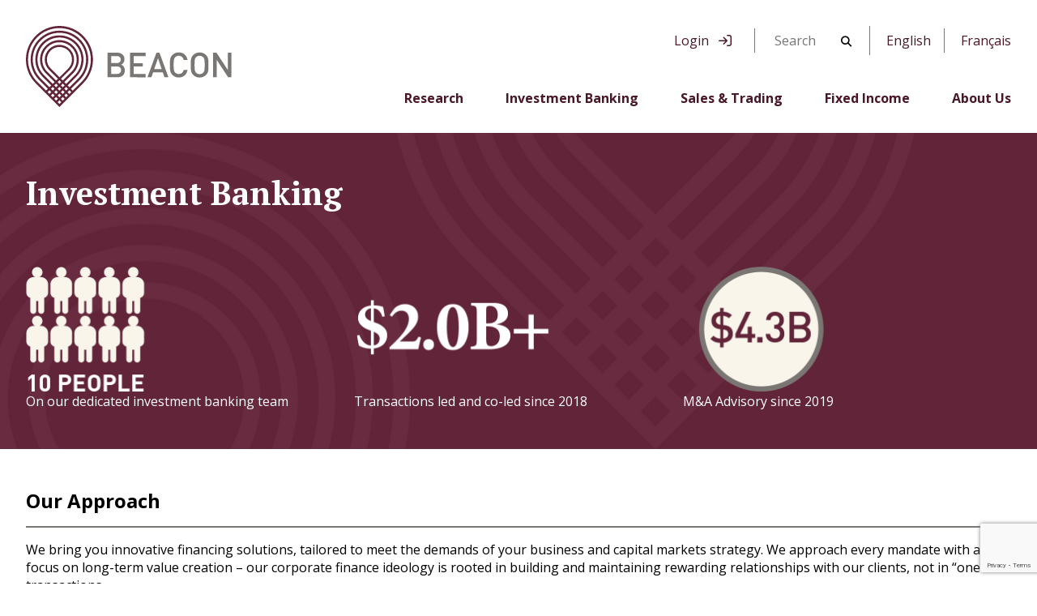

--- FILE ---
content_type: text/html; charset=UTF-8
request_url: https://beaconsecurities.ca/investments/
body_size: 11394
content:
<!DOCTYPE html PUBLIC "-//W3C//DTD XHTML 1.0 Transitional//EN" "http://www.w3.org/TR/xhtml1/DTD/xhtml1-transitional.dtd">
<html xmlns="http://www.w3.org/1999/xhtml" lang="en-CA">

<head profile="http://gmpg.org/xfn/11">
	<meta http-equiv="Content-Type" content="text/html; charset=UTF-8" />
    <meta name="viewport" content="width=device-width, initial-scale=1">

    <link rel="apple-touch-icon" sizes="180x180" href="/apple-touch-icon.png">
    <link rel="icon" type="image/png" sizes="32x32" href="/favicon-32x32.png">
    <link rel="icon" type="image/png" sizes="16x16" href="/favicon-16x16.png">
    <link rel="manifest" href="/site.webmanifest">
    <link rel="mask-icon" href="/safari-pinned-tab.svg" color="#4a1728">
    <meta name="msapplication-TileColor" content="#ffffff">
    <meta name="theme-color" content="#ffffff">

    <link rel="preconnect" href="https://fonts.googleapis.com">
    <link rel="preconnect" href="https://fonts.gstatic.com" crossorigin>
    <link href="https://fonts.googleapis.com/css2?family=Open+Sans:ital,wght@0,400;0,700;1,400;1,700&family=PT+Serif:wght@400;700&display=swap" rel="stylesheet">

    <title>Investment Banking  &raquo;  Beacon Securities Limited</title>

	<meta name='robots' content='max-image-preview:large' />
<meta name="dlm-version" content="5.1.6"><link rel="alternate" href="https://beaconsecurities.ca/investments/" hreflang="en" />
<link rel="alternate" href="https://beaconsecurities.ca/fr/banque-dinvestissement/" hreflang="fr" />
<link rel='dns-prefetch' href='//kit.fontawesome.com' />
<link rel='dns-prefetch' href='//www.google.com' />
<link rel='dns-prefetch' href='//cdnjs.cloudflare.com' />
<link rel="alternate" title="oEmbed (JSON)" type="application/json+oembed" href="https://beaconsecurities.ca/wp-json/oembed/1.0/embed?url=https%3A%2F%2Fbeaconsecurities.ca%2Finvestments%2F&#038;lang=en" />
<link rel="alternate" title="oEmbed (XML)" type="text/xml+oembed" href="https://beaconsecurities.ca/wp-json/oembed/1.0/embed?url=https%3A%2F%2Fbeaconsecurities.ca%2Finvestments%2F&#038;format=xml&#038;lang=en" />
<style id='wp-img-auto-sizes-contain-inline-css' type='text/css'>
img:is([sizes=auto i],[sizes^="auto," i]){contain-intrinsic-size:3000px 1500px}
/*# sourceURL=wp-img-auto-sizes-contain-inline-css */
</style>

<link rel='stylesheet' id='main_reset-css' href='https://beaconsecurities.ca/wp-content/themes/beacon/reset.css?ver=c670b7715a1647f020a1b343454dc969' type='text/css' media='all' />
<link rel='stylesheet' id='main-css' href='https://beaconsecurities.ca/wp-content/themes/beacon/style.css?ver=1765471427' type='text/css' media='all' />
<link rel='stylesheet' id='jquery-ui-theme-css' href='//cdnjs.cloudflare.com/ajax/libs/jqueryui/1.13.2/themes/vader/jquery-ui.min.css?ver=c670b7715a1647f020a1b343454dc969' type='text/css' media='all' />
<style id='wp-emoji-styles-inline-css' type='text/css'>

	img.wp-smiley, img.emoji {
		display: inline !important;
		border: none !important;
		box-shadow: none !important;
		height: 1em !important;
		width: 1em !important;
		margin: 0 0.07em !important;
		vertical-align: -0.1em !important;
		background: none !important;
		padding: 0 !important;
	}
/*# sourceURL=wp-emoji-styles-inline-css */
</style>
<link rel='stylesheet' id='wp-block-library-css' href='https://beaconsecurities.ca/wp-includes/css/dist/block-library/style.min.css?ver=c670b7715a1647f020a1b343454dc969' type='text/css' media='all' />
<style id='wp-block-heading-inline-css' type='text/css'>
h1:where(.wp-block-heading).has-background,h2:where(.wp-block-heading).has-background,h3:where(.wp-block-heading).has-background,h4:where(.wp-block-heading).has-background,h5:where(.wp-block-heading).has-background,h6:where(.wp-block-heading).has-background{padding:1.25em 2.375em}h1.has-text-align-left[style*=writing-mode]:where([style*=vertical-lr]),h1.has-text-align-right[style*=writing-mode]:where([style*=vertical-rl]),h2.has-text-align-left[style*=writing-mode]:where([style*=vertical-lr]),h2.has-text-align-right[style*=writing-mode]:where([style*=vertical-rl]),h3.has-text-align-left[style*=writing-mode]:where([style*=vertical-lr]),h3.has-text-align-right[style*=writing-mode]:where([style*=vertical-rl]),h4.has-text-align-left[style*=writing-mode]:where([style*=vertical-lr]),h4.has-text-align-right[style*=writing-mode]:where([style*=vertical-rl]),h5.has-text-align-left[style*=writing-mode]:where([style*=vertical-lr]),h5.has-text-align-right[style*=writing-mode]:where([style*=vertical-rl]),h6.has-text-align-left[style*=writing-mode]:where([style*=vertical-lr]),h6.has-text-align-right[style*=writing-mode]:where([style*=vertical-rl]){rotate:180deg}
/*# sourceURL=https://beaconsecurities.ca/wp-includes/blocks/heading/style.min.css */
</style>
<style id='wp-block-image-inline-css' type='text/css'>
.wp-block-image>a,.wp-block-image>figure>a{display:inline-block}.wp-block-image img{box-sizing:border-box;height:auto;max-width:100%;vertical-align:bottom}@media not (prefers-reduced-motion){.wp-block-image img.hide{visibility:hidden}.wp-block-image img.show{animation:show-content-image .4s}}.wp-block-image[style*=border-radius] img,.wp-block-image[style*=border-radius]>a{border-radius:inherit}.wp-block-image.has-custom-border img{box-sizing:border-box}.wp-block-image.aligncenter{text-align:center}.wp-block-image.alignfull>a,.wp-block-image.alignwide>a{width:100%}.wp-block-image.alignfull img,.wp-block-image.alignwide img{height:auto;width:100%}.wp-block-image .aligncenter,.wp-block-image .alignleft,.wp-block-image .alignright,.wp-block-image.aligncenter,.wp-block-image.alignleft,.wp-block-image.alignright{display:table}.wp-block-image .aligncenter>figcaption,.wp-block-image .alignleft>figcaption,.wp-block-image .alignright>figcaption,.wp-block-image.aligncenter>figcaption,.wp-block-image.alignleft>figcaption,.wp-block-image.alignright>figcaption{caption-side:bottom;display:table-caption}.wp-block-image .alignleft{float:left;margin:.5em 1em .5em 0}.wp-block-image .alignright{float:right;margin:.5em 0 .5em 1em}.wp-block-image .aligncenter{margin-left:auto;margin-right:auto}.wp-block-image :where(figcaption){margin-bottom:1em;margin-top:.5em}.wp-block-image.is-style-circle-mask img{border-radius:9999px}@supports ((-webkit-mask-image:none) or (mask-image:none)) or (-webkit-mask-image:none){.wp-block-image.is-style-circle-mask img{border-radius:0;-webkit-mask-image:url('data:image/svg+xml;utf8,<svg viewBox="0 0 100 100" xmlns="http://www.w3.org/2000/svg"><circle cx="50" cy="50" r="50"/></svg>');mask-image:url('data:image/svg+xml;utf8,<svg viewBox="0 0 100 100" xmlns="http://www.w3.org/2000/svg"><circle cx="50" cy="50" r="50"/></svg>');mask-mode:alpha;-webkit-mask-position:center;mask-position:center;-webkit-mask-repeat:no-repeat;mask-repeat:no-repeat;-webkit-mask-size:contain;mask-size:contain}}:root :where(.wp-block-image.is-style-rounded img,.wp-block-image .is-style-rounded img){border-radius:9999px}.wp-block-image figure{margin:0}.wp-lightbox-container{display:flex;flex-direction:column;position:relative}.wp-lightbox-container img{cursor:zoom-in}.wp-lightbox-container img:hover+button{opacity:1}.wp-lightbox-container button{align-items:center;backdrop-filter:blur(16px) saturate(180%);background-color:#5a5a5a40;border:none;border-radius:4px;cursor:zoom-in;display:flex;height:20px;justify-content:center;opacity:0;padding:0;position:absolute;right:16px;text-align:center;top:16px;width:20px;z-index:100}@media not (prefers-reduced-motion){.wp-lightbox-container button{transition:opacity .2s ease}}.wp-lightbox-container button:focus-visible{outline:3px auto #5a5a5a40;outline:3px auto -webkit-focus-ring-color;outline-offset:3px}.wp-lightbox-container button:hover{cursor:pointer;opacity:1}.wp-lightbox-container button:focus{opacity:1}.wp-lightbox-container button:focus,.wp-lightbox-container button:hover,.wp-lightbox-container button:not(:hover):not(:active):not(.has-background){background-color:#5a5a5a40;border:none}.wp-lightbox-overlay{box-sizing:border-box;cursor:zoom-out;height:100vh;left:0;overflow:hidden;position:fixed;top:0;visibility:hidden;width:100%;z-index:100000}.wp-lightbox-overlay .close-button{align-items:center;cursor:pointer;display:flex;justify-content:center;min-height:40px;min-width:40px;padding:0;position:absolute;right:calc(env(safe-area-inset-right) + 16px);top:calc(env(safe-area-inset-top) + 16px);z-index:5000000}.wp-lightbox-overlay .close-button:focus,.wp-lightbox-overlay .close-button:hover,.wp-lightbox-overlay .close-button:not(:hover):not(:active):not(.has-background){background:none;border:none}.wp-lightbox-overlay .lightbox-image-container{height:var(--wp--lightbox-container-height);left:50%;overflow:hidden;position:absolute;top:50%;transform:translate(-50%,-50%);transform-origin:top left;width:var(--wp--lightbox-container-width);z-index:9999999999}.wp-lightbox-overlay .wp-block-image{align-items:center;box-sizing:border-box;display:flex;height:100%;justify-content:center;margin:0;position:relative;transform-origin:0 0;width:100%;z-index:3000000}.wp-lightbox-overlay .wp-block-image img{height:var(--wp--lightbox-image-height);min-height:var(--wp--lightbox-image-height);min-width:var(--wp--lightbox-image-width);width:var(--wp--lightbox-image-width)}.wp-lightbox-overlay .wp-block-image figcaption{display:none}.wp-lightbox-overlay button{background:none;border:none}.wp-lightbox-overlay .scrim{background-color:#fff;height:100%;opacity:.9;position:absolute;width:100%;z-index:2000000}.wp-lightbox-overlay.active{visibility:visible}@media not (prefers-reduced-motion){.wp-lightbox-overlay.active{animation:turn-on-visibility .25s both}.wp-lightbox-overlay.active img{animation:turn-on-visibility .35s both}.wp-lightbox-overlay.show-closing-animation:not(.active){animation:turn-off-visibility .35s both}.wp-lightbox-overlay.show-closing-animation:not(.active) img{animation:turn-off-visibility .25s both}.wp-lightbox-overlay.zoom.active{animation:none;opacity:1;visibility:visible}.wp-lightbox-overlay.zoom.active .lightbox-image-container{animation:lightbox-zoom-in .4s}.wp-lightbox-overlay.zoom.active .lightbox-image-container img{animation:none}.wp-lightbox-overlay.zoom.active .scrim{animation:turn-on-visibility .4s forwards}.wp-lightbox-overlay.zoom.show-closing-animation:not(.active){animation:none}.wp-lightbox-overlay.zoom.show-closing-animation:not(.active) .lightbox-image-container{animation:lightbox-zoom-out .4s}.wp-lightbox-overlay.zoom.show-closing-animation:not(.active) .lightbox-image-container img{animation:none}.wp-lightbox-overlay.zoom.show-closing-animation:not(.active) .scrim{animation:turn-off-visibility .4s forwards}}@keyframes show-content-image{0%{visibility:hidden}99%{visibility:hidden}to{visibility:visible}}@keyframes turn-on-visibility{0%{opacity:0}to{opacity:1}}@keyframes turn-off-visibility{0%{opacity:1;visibility:visible}99%{opacity:0;visibility:visible}to{opacity:0;visibility:hidden}}@keyframes lightbox-zoom-in{0%{transform:translate(calc((-100vw + var(--wp--lightbox-scrollbar-width))/2 + var(--wp--lightbox-initial-left-position)),calc(-50vh + var(--wp--lightbox-initial-top-position))) scale(var(--wp--lightbox-scale))}to{transform:translate(-50%,-50%) scale(1)}}@keyframes lightbox-zoom-out{0%{transform:translate(-50%,-50%) scale(1);visibility:visible}99%{visibility:visible}to{transform:translate(calc((-100vw + var(--wp--lightbox-scrollbar-width))/2 + var(--wp--lightbox-initial-left-position)),calc(-50vh + var(--wp--lightbox-initial-top-position))) scale(var(--wp--lightbox-scale));visibility:hidden}}
/*# sourceURL=https://beaconsecurities.ca/wp-includes/blocks/image/style.min.css */
</style>
<style id='wp-block-list-inline-css' type='text/css'>
ol,ul{box-sizing:border-box}:root :where(.wp-block-list.has-background){padding:1.25em 2.375em}
/*# sourceURL=https://beaconsecurities.ca/wp-includes/blocks/list/style.min.css */
</style>
<style id='wp-block-columns-inline-css' type='text/css'>
.wp-block-columns{box-sizing:border-box;display:flex;flex-wrap:wrap!important}@media (min-width:782px){.wp-block-columns{flex-wrap:nowrap!important}}.wp-block-columns{align-items:normal!important}.wp-block-columns.are-vertically-aligned-top{align-items:flex-start}.wp-block-columns.are-vertically-aligned-center{align-items:center}.wp-block-columns.are-vertically-aligned-bottom{align-items:flex-end}@media (max-width:781px){.wp-block-columns:not(.is-not-stacked-on-mobile)>.wp-block-column{flex-basis:100%!important}}@media (min-width:782px){.wp-block-columns:not(.is-not-stacked-on-mobile)>.wp-block-column{flex-basis:0;flex-grow:1}.wp-block-columns:not(.is-not-stacked-on-mobile)>.wp-block-column[style*=flex-basis]{flex-grow:0}}.wp-block-columns.is-not-stacked-on-mobile{flex-wrap:nowrap!important}.wp-block-columns.is-not-stacked-on-mobile>.wp-block-column{flex-basis:0;flex-grow:1}.wp-block-columns.is-not-stacked-on-mobile>.wp-block-column[style*=flex-basis]{flex-grow:0}:where(.wp-block-columns){margin-bottom:1.75em}:where(.wp-block-columns.has-background){padding:1.25em 2.375em}.wp-block-column{flex-grow:1;min-width:0;overflow-wrap:break-word;word-break:break-word}.wp-block-column.is-vertically-aligned-top{align-self:flex-start}.wp-block-column.is-vertically-aligned-center{align-self:center}.wp-block-column.is-vertically-aligned-bottom{align-self:flex-end}.wp-block-column.is-vertically-aligned-stretch{align-self:stretch}.wp-block-column.is-vertically-aligned-bottom,.wp-block-column.is-vertically-aligned-center,.wp-block-column.is-vertically-aligned-top{width:100%}
/*# sourceURL=https://beaconsecurities.ca/wp-includes/blocks/columns/style.min.css */
</style>
<style id='wp-block-group-inline-css' type='text/css'>
.wp-block-group{box-sizing:border-box}:where(.wp-block-group.wp-block-group-is-layout-constrained){position:relative}
/*# sourceURL=https://beaconsecurities.ca/wp-includes/blocks/group/style.min.css */
</style>
<style id='wp-block-paragraph-inline-css' type='text/css'>
.is-small-text{font-size:.875em}.is-regular-text{font-size:1em}.is-large-text{font-size:2.25em}.is-larger-text{font-size:3em}.has-drop-cap:not(:focus):first-letter{float:left;font-size:8.4em;font-style:normal;font-weight:100;line-height:.68;margin:.05em .1em 0 0;text-transform:uppercase}body.rtl .has-drop-cap:not(:focus):first-letter{float:none;margin-left:.1em}p.has-drop-cap.has-background{overflow:hidden}:root :where(p.has-background){padding:1.25em 2.375em}:where(p.has-text-color:not(.has-link-color)) a{color:inherit}p.has-text-align-left[style*="writing-mode:vertical-lr"],p.has-text-align-right[style*="writing-mode:vertical-rl"]{rotate:180deg}
/*# sourceURL=https://beaconsecurities.ca/wp-includes/blocks/paragraph/style.min.css */
</style>
<style id='global-styles-inline-css' type='text/css'>
:root{--wp--preset--aspect-ratio--square: 1;--wp--preset--aspect-ratio--4-3: 4/3;--wp--preset--aspect-ratio--3-4: 3/4;--wp--preset--aspect-ratio--3-2: 3/2;--wp--preset--aspect-ratio--2-3: 2/3;--wp--preset--aspect-ratio--16-9: 16/9;--wp--preset--aspect-ratio--9-16: 9/16;--wp--preset--color--black: #000000;--wp--preset--color--cyan-bluish-gray: #abb8c3;--wp--preset--color--white: #ffffff;--wp--preset--color--pale-pink: #f78da7;--wp--preset--color--vivid-red: #cf2e2e;--wp--preset--color--luminous-vivid-orange: #ff6900;--wp--preset--color--luminous-vivid-amber: #fcb900;--wp--preset--color--light-green-cyan: #7bdcb5;--wp--preset--color--vivid-green-cyan: #00d084;--wp--preset--color--pale-cyan-blue: #8ed1fc;--wp--preset--color--vivid-cyan-blue: #0693e3;--wp--preset--color--vivid-purple: #9b51e0;--wp--preset--gradient--vivid-cyan-blue-to-vivid-purple: linear-gradient(135deg,rgb(6,147,227) 0%,rgb(155,81,224) 100%);--wp--preset--gradient--light-green-cyan-to-vivid-green-cyan: linear-gradient(135deg,rgb(122,220,180) 0%,rgb(0,208,130) 100%);--wp--preset--gradient--luminous-vivid-amber-to-luminous-vivid-orange: linear-gradient(135deg,rgb(252,185,0) 0%,rgb(255,105,0) 100%);--wp--preset--gradient--luminous-vivid-orange-to-vivid-red: linear-gradient(135deg,rgb(255,105,0) 0%,rgb(207,46,46) 100%);--wp--preset--gradient--very-light-gray-to-cyan-bluish-gray: linear-gradient(135deg,rgb(238,238,238) 0%,rgb(169,184,195) 100%);--wp--preset--gradient--cool-to-warm-spectrum: linear-gradient(135deg,rgb(74,234,220) 0%,rgb(151,120,209) 20%,rgb(207,42,186) 40%,rgb(238,44,130) 60%,rgb(251,105,98) 80%,rgb(254,248,76) 100%);--wp--preset--gradient--blush-light-purple: linear-gradient(135deg,rgb(255,206,236) 0%,rgb(152,150,240) 100%);--wp--preset--gradient--blush-bordeaux: linear-gradient(135deg,rgb(254,205,165) 0%,rgb(254,45,45) 50%,rgb(107,0,62) 100%);--wp--preset--gradient--luminous-dusk: linear-gradient(135deg,rgb(255,203,112) 0%,rgb(199,81,192) 50%,rgb(65,88,208) 100%);--wp--preset--gradient--pale-ocean: linear-gradient(135deg,rgb(255,245,203) 0%,rgb(182,227,212) 50%,rgb(51,167,181) 100%);--wp--preset--gradient--electric-grass: linear-gradient(135deg,rgb(202,248,128) 0%,rgb(113,206,126) 100%);--wp--preset--gradient--midnight: linear-gradient(135deg,rgb(2,3,129) 0%,rgb(40,116,252) 100%);--wp--preset--font-size--small: 13px;--wp--preset--font-size--medium: 20px;--wp--preset--font-size--large: 36px;--wp--preset--font-size--x-large: 42px;--wp--preset--spacing--20: 0.44rem;--wp--preset--spacing--30: 0.67rem;--wp--preset--spacing--40: 1rem;--wp--preset--spacing--50: 1.5rem;--wp--preset--spacing--60: 2.25rem;--wp--preset--spacing--70: 3.38rem;--wp--preset--spacing--80: 5.06rem;--wp--preset--shadow--natural: 6px 6px 9px rgba(0, 0, 0, 0.2);--wp--preset--shadow--deep: 12px 12px 50px rgba(0, 0, 0, 0.4);--wp--preset--shadow--sharp: 6px 6px 0px rgba(0, 0, 0, 0.2);--wp--preset--shadow--outlined: 6px 6px 0px -3px rgb(255, 255, 255), 6px 6px rgb(0, 0, 0);--wp--preset--shadow--crisp: 6px 6px 0px rgb(0, 0, 0);}:where(.is-layout-flex){gap: 0.5em;}:where(.is-layout-grid){gap: 0.5em;}body .is-layout-flex{display: flex;}.is-layout-flex{flex-wrap: wrap;align-items: center;}.is-layout-flex > :is(*, div){margin: 0;}body .is-layout-grid{display: grid;}.is-layout-grid > :is(*, div){margin: 0;}:where(.wp-block-columns.is-layout-flex){gap: 2em;}:where(.wp-block-columns.is-layout-grid){gap: 2em;}:where(.wp-block-post-template.is-layout-flex){gap: 1.25em;}:where(.wp-block-post-template.is-layout-grid){gap: 1.25em;}.has-black-color{color: var(--wp--preset--color--black) !important;}.has-cyan-bluish-gray-color{color: var(--wp--preset--color--cyan-bluish-gray) !important;}.has-white-color{color: var(--wp--preset--color--white) !important;}.has-pale-pink-color{color: var(--wp--preset--color--pale-pink) !important;}.has-vivid-red-color{color: var(--wp--preset--color--vivid-red) !important;}.has-luminous-vivid-orange-color{color: var(--wp--preset--color--luminous-vivid-orange) !important;}.has-luminous-vivid-amber-color{color: var(--wp--preset--color--luminous-vivid-amber) !important;}.has-light-green-cyan-color{color: var(--wp--preset--color--light-green-cyan) !important;}.has-vivid-green-cyan-color{color: var(--wp--preset--color--vivid-green-cyan) !important;}.has-pale-cyan-blue-color{color: var(--wp--preset--color--pale-cyan-blue) !important;}.has-vivid-cyan-blue-color{color: var(--wp--preset--color--vivid-cyan-blue) !important;}.has-vivid-purple-color{color: var(--wp--preset--color--vivid-purple) !important;}.has-black-background-color{background-color: var(--wp--preset--color--black) !important;}.has-cyan-bluish-gray-background-color{background-color: var(--wp--preset--color--cyan-bluish-gray) !important;}.has-white-background-color{background-color: var(--wp--preset--color--white) !important;}.has-pale-pink-background-color{background-color: var(--wp--preset--color--pale-pink) !important;}.has-vivid-red-background-color{background-color: var(--wp--preset--color--vivid-red) !important;}.has-luminous-vivid-orange-background-color{background-color: var(--wp--preset--color--luminous-vivid-orange) !important;}.has-luminous-vivid-amber-background-color{background-color: var(--wp--preset--color--luminous-vivid-amber) !important;}.has-light-green-cyan-background-color{background-color: var(--wp--preset--color--light-green-cyan) !important;}.has-vivid-green-cyan-background-color{background-color: var(--wp--preset--color--vivid-green-cyan) !important;}.has-pale-cyan-blue-background-color{background-color: var(--wp--preset--color--pale-cyan-blue) !important;}.has-vivid-cyan-blue-background-color{background-color: var(--wp--preset--color--vivid-cyan-blue) !important;}.has-vivid-purple-background-color{background-color: var(--wp--preset--color--vivid-purple) !important;}.has-black-border-color{border-color: var(--wp--preset--color--black) !important;}.has-cyan-bluish-gray-border-color{border-color: var(--wp--preset--color--cyan-bluish-gray) !important;}.has-white-border-color{border-color: var(--wp--preset--color--white) !important;}.has-pale-pink-border-color{border-color: var(--wp--preset--color--pale-pink) !important;}.has-vivid-red-border-color{border-color: var(--wp--preset--color--vivid-red) !important;}.has-luminous-vivid-orange-border-color{border-color: var(--wp--preset--color--luminous-vivid-orange) !important;}.has-luminous-vivid-amber-border-color{border-color: var(--wp--preset--color--luminous-vivid-amber) !important;}.has-light-green-cyan-border-color{border-color: var(--wp--preset--color--light-green-cyan) !important;}.has-vivid-green-cyan-border-color{border-color: var(--wp--preset--color--vivid-green-cyan) !important;}.has-pale-cyan-blue-border-color{border-color: var(--wp--preset--color--pale-cyan-blue) !important;}.has-vivid-cyan-blue-border-color{border-color: var(--wp--preset--color--vivid-cyan-blue) !important;}.has-vivid-purple-border-color{border-color: var(--wp--preset--color--vivid-purple) !important;}.has-vivid-cyan-blue-to-vivid-purple-gradient-background{background: var(--wp--preset--gradient--vivid-cyan-blue-to-vivid-purple) !important;}.has-light-green-cyan-to-vivid-green-cyan-gradient-background{background: var(--wp--preset--gradient--light-green-cyan-to-vivid-green-cyan) !important;}.has-luminous-vivid-amber-to-luminous-vivid-orange-gradient-background{background: var(--wp--preset--gradient--luminous-vivid-amber-to-luminous-vivid-orange) !important;}.has-luminous-vivid-orange-to-vivid-red-gradient-background{background: var(--wp--preset--gradient--luminous-vivid-orange-to-vivid-red) !important;}.has-very-light-gray-to-cyan-bluish-gray-gradient-background{background: var(--wp--preset--gradient--very-light-gray-to-cyan-bluish-gray) !important;}.has-cool-to-warm-spectrum-gradient-background{background: var(--wp--preset--gradient--cool-to-warm-spectrum) !important;}.has-blush-light-purple-gradient-background{background: var(--wp--preset--gradient--blush-light-purple) !important;}.has-blush-bordeaux-gradient-background{background: var(--wp--preset--gradient--blush-bordeaux) !important;}.has-luminous-dusk-gradient-background{background: var(--wp--preset--gradient--luminous-dusk) !important;}.has-pale-ocean-gradient-background{background: var(--wp--preset--gradient--pale-ocean) !important;}.has-electric-grass-gradient-background{background: var(--wp--preset--gradient--electric-grass) !important;}.has-midnight-gradient-background{background: var(--wp--preset--gradient--midnight) !important;}.has-small-font-size{font-size: var(--wp--preset--font-size--small) !important;}.has-medium-font-size{font-size: var(--wp--preset--font-size--medium) !important;}.has-large-font-size{font-size: var(--wp--preset--font-size--large) !important;}.has-x-large-font-size{font-size: var(--wp--preset--font-size--x-large) !important;}
:where(.wp-block-columns.is-layout-flex){gap: 2em;}:where(.wp-block-columns.is-layout-grid){gap: 2em;}
/*# sourceURL=global-styles-inline-css */
</style>
<style id='core-block-supports-inline-css' type='text/css'>
.wp-container-core-columns-is-layout-9d6595d7{flex-wrap:nowrap;}
/*# sourceURL=core-block-supports-inline-css */
</style>

<style id='classic-theme-styles-inline-css' type='text/css'>
/*! This file is auto-generated */
.wp-block-button__link{color:#fff;background-color:#32373c;border-radius:9999px;box-shadow:none;text-decoration:none;padding:calc(.667em + 2px) calc(1.333em + 2px);font-size:1.125em}.wp-block-file__button{background:#32373c;color:#fff;text-decoration:none}
/*# sourceURL=/wp-includes/css/classic-themes.min.css */
</style>
<style id='font-awesome-svg-styles-default-inline-css' type='text/css'>
.svg-inline--fa {
  display: inline-block;
  height: 1em;
  overflow: visible;
  vertical-align: -.125em;
}
/*# sourceURL=font-awesome-svg-styles-default-inline-css */
</style>
<link rel='stylesheet' id='font-awesome-svg-styles-css' href='https://beaconsecurities.ca/wp-content/uploads/font-awesome/v6.7.2/css/svg-with-js.css' type='text/css' media='all' />
<style id='font-awesome-svg-styles-inline-css' type='text/css'>
   .wp-block-font-awesome-icon svg::before,
   .wp-rich-text-font-awesome-icon svg::before {content: unset;}
/*# sourceURL=font-awesome-svg-styles-inline-css */
</style>
<script type="text/javascript" src="https://beaconsecurities.ca/wp-includes/js/jquery/jquery.min.js?ver=3.7.1" id="jquery-core-js"></script>
<script type="text/javascript" src="https://beaconsecurities.ca/wp-includes/js/jquery/jquery-migrate.min.js?ver=3.4.1" id="jquery-migrate-js"></script>
<script defer crossorigin="anonymous" type="text/javascript" src="https://kit.fontawesome.com/904c360bc0.js" id="font-awesome-official-js"></script>
<link rel="https://api.w.org/" href="https://beaconsecurities.ca/wp-json/" /><link rel="alternate" title="JSON" type="application/json" href="https://beaconsecurities.ca/wp-json/wp/v2/pages/11" /><link rel="EditURI" type="application/rsd+xml" title="RSD" href="https://beaconsecurities.ca/xmlrpc.php?rsd" />

<link rel="canonical" href="https://beaconsecurities.ca/investments/" />
<link rel='shortlink' href='https://beaconsecurities.ca/?p=11' />

<!-- Goolytics - Simple Google Analytics Begin -->
<script async src="//www.googletagmanager.com/gtag/js?id=UA-99894993-2"></script>
<script>window.dataLayer = window.dataLayer || [];
function gtag(){dataLayer.push(arguments);}
gtag('js', new Date());

gtag('config', 'UA-99894993-2');
</script>
<!-- Goolytics - Simple Google Analytics End -->


</head>

<body class="wp-singular page-template-default page page-id-11 page-parent wp-theme-beacon lang-en metaslider-plugin">

    
    <header>
        <a href="/" class="logo no_underline"><img src="/wp-content/uploads/2021/11/logo_beacon-rgb.svg"></a>
        <div class="menu-navigation-menu-container"><ul id="menu-navigation-menu" class="nav_menu"><li id="menu-item-33" class="menu-item menu-item-type-post_type menu-item-object-page menu-item-has-children menu-item-33"><a href="https://beaconsecurities.ca/our-research/">Research</a>
<ul class="sub-menu">
	<li id="menu-item-157" class="menu-item menu-item-type-post_type menu-item-object-page menu-item-157"><a href="https://beaconsecurities.ca/our-research/">Research</a></li>
	<li id="menu-item-20055" class="menu-item menu-item-type-post_type menu-item-object-page menu-item-20055"><a href="https://beaconsecurities.ca/members/research/">All Research</a></li>
	<li id="menu-item-14810" class="menu-item menu-item-type-post_type menu-item-object-page menu-item-14810"><a href="https://beaconsecurities.ca/our-research/watchlist/">Watchlist</a></li>
	<li id="menu-item-20345" class="menu-item menu-item-type-post_type menu-item-object-page menu-item-20345"><a href="https://beaconsecurities.ca/our-research/regulatory-legal-disclosures/">Disclosures</a></li>
</ul>
</li>
<li id="menu-item-35" class="menu-item menu-item-type-post_type menu-item-object-page current-menu-item page_item page-item-11 current_page_item current-menu-ancestor current-menu-parent current_page_parent current_page_ancestor menu-item-has-children menu-item-35"><a href="https://beaconsecurities.ca/investments/" aria-current="page">Investment Banking</a>
<ul class="sub-menu">
	<li id="menu-item-14811" class="menu-item menu-item-type-post_type menu-item-object-page current-menu-item page_item page-item-11 current_page_item menu-item-14811"><a href="https://beaconsecurities.ca/investments/" aria-current="page">Investment Banking</a></li>
	<li id="menu-item-14812" class="menu-item menu-item-type-post_type menu-item-object-page menu-item-14812"><a href="https://beaconsecurities.ca/investments/transactions/">Transactions</a></li>
	<li id="menu-item-15608" class="logged_in_only menu-item menu-item-type-post_type menu-item-object-page menu-item-15608"><a href="https://beaconsecurities.ca/investments/prospectus/">Prospectus</a></li>
</ul>
</li>
<li id="menu-item-37" class="menu-item menu-item-type-post_type menu-item-object-page menu-item-37"><a href="https://beaconsecurities.ca/trading/">Sales &#038; Trading</a></li>
<li id="menu-item-38" class="menu-item menu-item-type-post_type menu-item-object-page menu-item-has-children menu-item-38"><a href="https://beaconsecurities.ca/fixed/">Fixed Income</a>
<ul class="sub-menu">
	<li id="menu-item-14814" class="menu-item menu-item-type-post_type menu-item-object-page menu-item-14814"><a href="https://beaconsecurities.ca/fixed/">Fixed Income</a></li>
	<li id="menu-item-14815" class="menu-item menu-item-type-post_type menu-item-object-page menu-item-14815"><a href="https://beaconsecurities.ca/fixed/transactions/">Transactions</a></li>
</ul>
</li>
<li id="menu-item-40" class="menu-item menu-item-type-post_type menu-item-object-page menu-item-has-children menu-item-40"><a href="https://beaconsecurities.ca/about/">About Us</a>
<ul class="sub-menu">
	<li id="menu-item-160" class="menu-item menu-item-type-post_type menu-item-object-page menu-item-160"><a href="https://beaconsecurities.ca/about/">About Us</a></li>
	<li id="menu-item-41" class="menu-item menu-item-type-post_type menu-item-object-page menu-item-41"><a href="https://beaconsecurities.ca/about/executive/">Executive Team Directory</a></li>
	<li id="menu-item-9287" class="menu-item menu-item-type-post_type menu-item-object-page menu-item-9287"><a href="https://beaconsecurities.ca/scholarship/">Beacon Scholarship Fund</a></li>
	<li id="menu-item-105" class="menu-item menu-item-type-post_type menu-item-object-page menu-item-105"><a href="https://beaconsecurities.ca/about/careers/">Careers at Beacon</a></li>
	<li id="menu-item-125" class="menu-item menu-item-type-post_type menu-item-object-page menu-item-125"><a href="https://beaconsecurities.ca/contact/">Contact</a></li>
</ul>
</li>
</ul></div>        <div class="menu-very-top-menu-container"><ul id="menu-very-top-menu" class="very_top_menu"><li class='menu_login menu-item menu-item-type-post_type menu-item-object-page'><a href="https://beaconsecurities.ca/login/" target=''>Login</a></li></li>
<li class='menu_logout menu-item menu-item-type-custom menu-item-object-custom'><a href="https://beaconsecurities.ca/wp-login.php?action=logout&amp;redirect_to=%2F&amp;_wpnonce=e30f91de1d">Log Out</a></li></li>
<li class='menu_search menu-item menu-item-type-custom menu-item-object-custom'><form method='get' action='/'><input type='text' id='s' name='s' placeholder='Search' value=""><button type='submit' class='search_button'><i class='fas fa-search'></i></button></form></li></li>
<li class='lang-item lang-item-9 lang-item-en current-lang lang-item-first menu-item menu-item-type-custom menu-item-object-custom'><a href="https://beaconsecurities.ca/investments/" target=''>English</a></li></li>
<li class='lang-item lang-item-11 lang-item-fr menu-item menu-item-type-custom menu-item-object-custom'><a href="https://beaconsecurities.ca/fr/banque-dinvestissement/" target=''>Français</a></li></li>
</ul></div>        <a href="#" class="no_underline" onClick="return toggle_mobile_menu();" id="mobile_menu_icon"><i class="fas fa-2x fa-bars"></i></a>
    </header>

    <main>

    <!-- end header -->

<div class="wp-block-group burgundy"><div class="wp-block-group__inner-container is-layout-flow wp-block-group-is-layout-flow">
<h2 class="wp-block-heading">Investment Banking</h2>



<div class="wp-block-columns is-layout-flex wp-container-core-columns-is-layout-9d6595d7 wp-block-columns-is-layout-flex">
<div class="wp-block-column is-layout-flow wp-block-column-is-layout-flow">
<figure class="wp-block-image size-full"><img fetchpriority="high" decoding="async" width="734" height="314" src="https://beaconsecurities.ca/wp-content/uploads/2021/12/Infographics_InvestmentBanking-1-10.png" alt="" class="wp-image-142" srcset="https://beaconsecurities.ca/wp-content/uploads/2021/12/Infographics_InvestmentBanking-1-10.png 734w, https://beaconsecurities.ca/wp-content/uploads/2021/12/Infographics_InvestmentBanking-1-10-300x128.png 300w" sizes="(max-width: 734px) 100vw, 734px" /><figcaption>On our dedicated investment banking team</figcaption></figure>
</div>



<div class="wp-block-column is-layout-flow wp-block-column-is-layout-flow">
<figure class="wp-block-image size-full"><img decoding="async" width="734" height="314" src="https://beaconsecurities.ca/wp-content/uploads/2021/12/Infographics_InvestmentBanking-2-2B.png" alt="" class="wp-image-143" srcset="https://beaconsecurities.ca/wp-content/uploads/2021/12/Infographics_InvestmentBanking-2-2B.png 734w, https://beaconsecurities.ca/wp-content/uploads/2021/12/Infographics_InvestmentBanking-2-2B-300x128.png 300w" sizes="(max-width: 734px) 100vw, 734px" /><figcaption>Transactions led and co-led since 2018</figcaption></figure>
</div>



<div class="wp-block-column is-layout-flow wp-block-column-is-layout-flow">
<figure class="wp-block-image size-full"><img decoding="async" width="734" height="314" src="https://beaconsecurities.ca/wp-content/uploads/2021/12/Infographics_InvestmentBanking-3-43B.png" alt="" class="wp-image-144" srcset="https://beaconsecurities.ca/wp-content/uploads/2021/12/Infographics_InvestmentBanking-3-43B.png 734w, https://beaconsecurities.ca/wp-content/uploads/2021/12/Infographics_InvestmentBanking-3-43B-300x128.png 300w" sizes="(max-width: 734px) 100vw, 734px" /><figcaption>M&amp;A Advisory since 2019</figcaption></figure>
</div>
</div>
</div></div>



<div class="wp-block-group extra_padding_headings"><div class="wp-block-group__inner-container is-layout-flow wp-block-group-is-layout-flow">
<h3 class="underline wp-block-heading">Our Approach</h3>



<p>We bring you innovative financing solutions, tailored to meet the demands of your business and capital markets strategy. We approach every mandate with a focus on long-term value creation – our corporate finance ideology is rooted in building and maintaining rewarding relationships with our clients, not in “one-off” transactions.</p>



<h3 class="underline wp-block-heading">M&amp;A</h3>



<p>Our bankers have a deep pool of cumulative wealth transaction experience and a unique tact for business strategy and valuation. We offer a wide variety of tools in both underwriting and M&amp;A advisory to help our clients grow – in the direction and at the pace you choose. </p>



<p>Our banking team has a successful track record of negotiating and executing buy-side and sell-side M&amp;A transactions and differentiates itself by creating solutions to accommodate nuances and the unique circumstances of each mandate it engages.</p>



<h3 class="underline wp-block-heading">Advisory</h3>



<p>Our team excels at providing objective and independent advice in the delivery of formal valuations, independent fairness opinions, and other strategic advisory services. Our depth of knowledge within our focus industries allows us to integrate seamlessly with company management in a financial advisory capacity, working with you on engaging targets, negotiating terms, and executing transactions.</p>



<h3 class="underline wp-block-heading">Capital Raising</h3>



<p>Our corporate finance team maintains a close relationship with management to ensure its clients are properly capitalized and access capital at the right time and with the right structure.</p>



<h3 class="underline wp-block-heading">Underwriting Product Offerings</h3>



<ul class="wp-block-list"><li>Public offerings (short form or long form prospectus)</li><li>Bought deals</li><li>Private placements</li><li>Initial public offerings (IPOs)</li><li>Cross-border transactions</li><li>Mezzanine financing</li><li>Convertible debt structures</li></ul>



<h3 class="underline wp-block-heading">M&amp;A Advisory Services</h3>



<ul class="wp-block-list"><li>Strategic review &amp; advisory</li><li>Reverse takeover (RTO) transactions</li><li>Financial restructuring</li><li>Sales &amp; divestitures</li><li>Formal valuations </li><li>Fairness opinions</li></ul>
</div></div>
<!-- start footer -->
</main>

<footer>
    <ul class="footer_area">
        <li id="block-7" class="widget widget_block widget_media_image">
<figure class="wp-block-image size-large"><img decoding="async" src="https://beaconsecurities.ca/wp-content/uploads/2021/11/logo_beacon-white.svg" alt="" class="wp-image-32"/></figure>
</li>
<li id="nav_menu-2" class="widget widget_nav_menu"><div class="menu-footer-menu-1-container"><ul id="menu-footer-menu-1" class="menu"><li id="menu-item-66" class="menu-item menu-item-type-post_type menu-item-object-page menu-item-66"><a href="https://beaconsecurities.ca/about/">About Us</a></li>
<li id="menu-item-106" class="menu-item menu-item-type-post_type menu-item-object-page menu-item-106"><a href="https://beaconsecurities.ca/about/careers/">Careers</a></li>
<li id="menu-item-67" class="menu-item menu-item-type-post_type menu-item-object-page menu-item-67"><a href="https://beaconsecurities.ca/about/executive/">Executive Team Directory</a></li>
<li id="menu-item-124" class="menu-item menu-item-type-post_type menu-item-object-page menu-item-124"><a href="https://beaconsecurities.ca/contact/">Contact</a></li>
</ul></div></li>
<li id="nav_menu-3" class="widget widget_nav_menu"><div class="menu-footer-menu-2-container"><ul id="menu-footer-menu-2" class="menu"><li id="menu-item-20644" class="menu-item menu-item-type-post_type menu-item-object-page menu-item-20644"><a href="https://beaconsecurities.ca/our-research/regulatory-legal-disclosures/">Regulatory &amp; Legal Disclosures</a></li>
<li id="menu-item-72" class="menu-item menu-item-type-custom menu-item-object-custom menu-item-72"><a target="_blank" href="https://www.ciro.ca/advisor-report-search">Know Your Advisor: CIRO Advisor Report</a></li>
<li id="menu-item-16544" class="menu-item menu-item-type-custom menu-item-object-custom menu-item-16544"><a target="_blank" href="https://beaconsecurities.ca/wp-content/uploads/2024/04/cipf-brochure_EN.pdf">Canadian Investor Protection Fund</a></li>
</ul></div></li>
<li id="block-8" class="widget widget_block">
<div class="wp-block-group"><div class="wp-block-group__inner-container is-layout-flow wp-block-group-is-layout-flow">
<div class="wp-block-group"><div class="wp-block-group__inner-container is-layout-flow wp-block-group-is-layout-flow">
<figure class="wp-block-image size-full en_only"><img loading="lazy" decoding="async" width="417" height="108" src="https://beaconsecurities.ca/wp-content/uploads/2023/08/CIRO_Regulated_White.png" alt="" class="wp-image-13850" srcset="https://beaconsecurities.ca/wp-content/uploads/2023/08/CIRO_Regulated_White.png 417w, https://beaconsecurities.ca/wp-content/uploads/2023/08/CIRO_Regulated_White-300x78.png 300w" sizes="auto, (max-width: 417px) 100vw, 417px" /></figure>



<figure class="wp-block-image size-full fr_only"><img loading="lazy" decoding="async" width="609" height="108" src="https://beaconsecurities.ca/wp-content/uploads/2023/08/OCRI_Regulated_White.png" alt="" class="wp-image-13851" title="" srcset="https://beaconsecurities.ca/wp-content/uploads/2023/08/OCRI_Regulated_White.png 609w, https://beaconsecurities.ca/wp-content/uploads/2023/08/OCRI_Regulated_White-300x53.png 300w" sizes="auto, (max-width: 609px) 100vw, 609px" /></figure>
</div></div>



<figure class="wp-block-image size-full en_only"><img loading="lazy" decoding="async" width="500" height="384" src="https://beaconsecurities.ca/wp-content/uploads/2023/08/cipf-en.png" alt="" class="wp-image-13902" srcset="https://beaconsecurities.ca/wp-content/uploads/2023/08/cipf-en.png 500w, https://beaconsecurities.ca/wp-content/uploads/2023/08/cipf-en-300x230.png 300w" sizes="auto, (max-width: 500px) 100vw, 500px" /></figure>



<figure class="wp-block-image size-full fr_only"><img loading="lazy" decoding="async" width="500" height="384" src="https://beaconsecurities.ca/wp-content/uploads/2023/08/cipf-fr.png" alt="" class="wp-image-13903" srcset="https://beaconsecurities.ca/wp-content/uploads/2023/08/cipf-fr.png 500w, https://beaconsecurities.ca/wp-content/uploads/2023/08/cipf-fr-300x230.png 300w" sizes="auto, (max-width: 500px) 100vw, 500px" /></figure>
</div></div>
</li>
<li id="nav_menu-4" class="widget widget_nav_menu"><div class="menu-footer-menu-3-container"><ul id="menu-footer-menu-3" class="menu"><li id="menu-item-76" class="menu-item menu-item-type-custom menu-item-object-custom menu-item-76"><a href="/">© Beacon Securities 2021</a></li>
<li id="menu-item-317" class="menu-item menu-item-type-post_type menu-item-object-page menu-item-privacy-policy menu-item-317"><a rel="privacy-policy" href="https://beaconsecurities.ca/privacy/">Privacy Policy</a></li>
<li id="menu-item-345" class="menu-item menu-item-type-post_type menu-item-object-page menu-item-345"><a href="https://beaconsecurities.ca/disclaimer/">Disclaimer</a></li>
<li id="menu-item-354" class="menu-item menu-item-type-post_type menu-item-object-page menu-item-354"><a href="https://beaconsecurities.ca/sitemap/">Sitemap</a></li>
</ul></div></li>
    </ul>
</footer>

<script type="speculationrules">
{"prefetch":[{"source":"document","where":{"and":[{"href_matches":"/*"},{"not":{"href_matches":["/wp-*.php","/wp-admin/*","/wp-content/uploads/*","/wp-content/*","/wp-content/plugins/*","/wp-content/themes/beacon/*","/*\\?(.+)"]}},{"not":{"selector_matches":"a[rel~=\"nofollow\"]"}},{"not":{"selector_matches":".no-prefetch, .no-prefetch a"}}]},"eagerness":"conservative"}]}
</script>
<script type="text/javascript" src="https://beaconsecurities.ca/wp-includes/js/jquery/ui/core.min.js?ver=1.13.3" id="jquery-ui-core-js"></script>
<script type="text/javascript" src="https://beaconsecurities.ca/wp-includes/js/jquery/ui/datepicker.min.js?ver=1.13.3" id="jquery-ui-datepicker-js"></script>
<script type="text/javascript" id="jquery-ui-datepicker-js-after">
/* <![CDATA[ */
jQuery(function(jQuery){jQuery.datepicker.setDefaults({"closeText":"Close","currentText":"Today","monthNames":["January","February","March","April","May","June","July","August","September","October","November","December"],"monthNamesShort":["Jan","Feb","Mar","Apr","May","Jun","Jul","Aug","Sep","Oct","Nov","Dec"],"nextText":"Next","prevText":"Previous","dayNames":["Sunday","Monday","Tuesday","Wednesday","Thursday","Friday","Saturday"],"dayNamesShort":["Sun","Mon","Tue","Wed","Thu","Fri","Sat"],"dayNamesMin":["S","M","T","W","T","F","S"],"dateFormat":"MM d, yy","firstDay":1,"isRTL":false});});
//# sourceURL=jquery-ui-datepicker-js-after
/* ]]> */
</script>
<script type="text/javascript" src="https://beaconsecurities.ca/wp-content/themes/beacon/js/bcnsec.js?ver=1765045234" id="bcnsec-js"></script>
<script type="text/javascript" id="pll_cookie_script-js-after">
/* <![CDATA[ */
(function() {
				var expirationDate = new Date();
				expirationDate.setTime( expirationDate.getTime() + 31536000 * 1000 );
				document.cookie = "pll_language=en; expires=" + expirationDate.toUTCString() + "; path=/; secure; SameSite=Lax";
			}());

//# sourceURL=pll_cookie_script-js-after
/* ]]> */
</script>
<script type="text/javascript" id="dlm-xhr-js-extra">
/* <![CDATA[ */
var dlmXHRtranslations = {"error":"An error occurred while trying to download the file. Please try again.","not_found":"Download does not exist.","no_file_path":"No file path defined.","no_file_paths":"No file paths defined.","filetype":"Download is not allowed for this file type.","file_access_denied":"Access denied to this file.","access_denied":"Access denied. You do not have permission to download this file.","security_error":"Something is wrong with the file path.","file_not_found":"File not found."};
//# sourceURL=dlm-xhr-js-extra
/* ]]> */
</script>
<script type="text/javascript" id="dlm-xhr-js-before">
/* <![CDATA[ */
const dlmXHR = {"xhr_links":{"class":["download-link","download-button"]},"prevent_duplicates":true,"ajaxUrl":"https:\/\/beaconsecurities.ca\/wp-admin\/admin-ajax.php"}; dlmXHRinstance = {}; const dlmXHRGlobalLinks = "https://beaconsecurities.ca/download/"; const dlmNonXHRGlobalLinks = []; dlmXHRgif = "https://beaconsecurities.ca/wp-includes/images/spinner.gif"; const dlmXHRProgress = "1"
//# sourceURL=dlm-xhr-js-before
/* ]]> */
</script>
<script type="text/javascript" src="https://beaconsecurities.ca/wp-content/plugins/download-monitor/assets/js/dlm-xhr.min.js?ver=5.1.6" id="dlm-xhr-js"></script>
<script type="text/javascript" id="gforms_recaptcha_recaptcha-js-extra">
/* <![CDATA[ */
var gforms_recaptcha_recaptcha_strings = {"nonce":"53f6eda6ba","disconnect":"Disconnecting","change_connection_type":"Resetting","spinner":"https://beaconsecurities.ca/wp-content/plugins/gravityforms/images/spinner.svg","connection_type":"classic","disable_badge":"","change_connection_type_title":"Change Connection Type","change_connection_type_message":"Changing the connection type will delete your current settings.  Do you want to proceed?","disconnect_title":"Disconnect","disconnect_message":"Disconnecting from reCAPTCHA will delete your current settings.  Do you want to proceed?","site_key":"6Ldwl24oAAAAAHtl4cKEKm4pIS6tuMbZtVidPAsF"};
//# sourceURL=gforms_recaptcha_recaptcha-js-extra
/* ]]> */
</script>
<script type="text/javascript" src="https://www.google.com/recaptcha/api.js?render=6Ldwl24oAAAAAHtl4cKEKm4pIS6tuMbZtVidPAsF&amp;ver=2.1.0" id="gforms_recaptcha_recaptcha-js" defer="defer" data-wp-strategy="defer"></script>
<script type="text/javascript" src="https://beaconsecurities.ca/wp-content/plugins/gravityformsrecaptcha/js/frontend.min.js?ver=2.1.0" id="gforms_recaptcha_frontend-js" defer="defer" data-wp-strategy="defer"></script>
<script id="wp-emoji-settings" type="application/json">
{"baseUrl":"https://s.w.org/images/core/emoji/17.0.2/72x72/","ext":".png","svgUrl":"https://s.w.org/images/core/emoji/17.0.2/svg/","svgExt":".svg","source":{"concatemoji":"https://beaconsecurities.ca/wp-includes/js/wp-emoji-release.min.js?ver=c670b7715a1647f020a1b343454dc969"}}
</script>
<script type="module">
/* <![CDATA[ */
/*! This file is auto-generated */
const a=JSON.parse(document.getElementById("wp-emoji-settings").textContent),o=(window._wpemojiSettings=a,"wpEmojiSettingsSupports"),s=["flag","emoji"];function i(e){try{var t={supportTests:e,timestamp:(new Date).valueOf()};sessionStorage.setItem(o,JSON.stringify(t))}catch(e){}}function c(e,t,n){e.clearRect(0,0,e.canvas.width,e.canvas.height),e.fillText(t,0,0);t=new Uint32Array(e.getImageData(0,0,e.canvas.width,e.canvas.height).data);e.clearRect(0,0,e.canvas.width,e.canvas.height),e.fillText(n,0,0);const a=new Uint32Array(e.getImageData(0,0,e.canvas.width,e.canvas.height).data);return t.every((e,t)=>e===a[t])}function p(e,t){e.clearRect(0,0,e.canvas.width,e.canvas.height),e.fillText(t,0,0);var n=e.getImageData(16,16,1,1);for(let e=0;e<n.data.length;e++)if(0!==n.data[e])return!1;return!0}function u(e,t,n,a){switch(t){case"flag":return n(e,"\ud83c\udff3\ufe0f\u200d\u26a7\ufe0f","\ud83c\udff3\ufe0f\u200b\u26a7\ufe0f")?!1:!n(e,"\ud83c\udde8\ud83c\uddf6","\ud83c\udde8\u200b\ud83c\uddf6")&&!n(e,"\ud83c\udff4\udb40\udc67\udb40\udc62\udb40\udc65\udb40\udc6e\udb40\udc67\udb40\udc7f","\ud83c\udff4\u200b\udb40\udc67\u200b\udb40\udc62\u200b\udb40\udc65\u200b\udb40\udc6e\u200b\udb40\udc67\u200b\udb40\udc7f");case"emoji":return!a(e,"\ud83e\u1fac8")}return!1}function f(e,t,n,a){let r;const o=(r="undefined"!=typeof WorkerGlobalScope&&self instanceof WorkerGlobalScope?new OffscreenCanvas(300,150):document.createElement("canvas")).getContext("2d",{willReadFrequently:!0}),s=(o.textBaseline="top",o.font="600 32px Arial",{});return e.forEach(e=>{s[e]=t(o,e,n,a)}),s}function r(e){var t=document.createElement("script");t.src=e,t.defer=!0,document.head.appendChild(t)}a.supports={everything:!0,everythingExceptFlag:!0},new Promise(t=>{let n=function(){try{var e=JSON.parse(sessionStorage.getItem(o));if("object"==typeof e&&"number"==typeof e.timestamp&&(new Date).valueOf()<e.timestamp+604800&&"object"==typeof e.supportTests)return e.supportTests}catch(e){}return null}();if(!n){if("undefined"!=typeof Worker&&"undefined"!=typeof OffscreenCanvas&&"undefined"!=typeof URL&&URL.createObjectURL&&"undefined"!=typeof Blob)try{var e="postMessage("+f.toString()+"("+[JSON.stringify(s),u.toString(),c.toString(),p.toString()].join(",")+"));",a=new Blob([e],{type:"text/javascript"});const r=new Worker(URL.createObjectURL(a),{name:"wpTestEmojiSupports"});return void(r.onmessage=e=>{i(n=e.data),r.terminate(),t(n)})}catch(e){}i(n=f(s,u,c,p))}t(n)}).then(e=>{for(const n in e)a.supports[n]=e[n],a.supports.everything=a.supports.everything&&a.supports[n],"flag"!==n&&(a.supports.everythingExceptFlag=a.supports.everythingExceptFlag&&a.supports[n]);var t;a.supports.everythingExceptFlag=a.supports.everythingExceptFlag&&!a.supports.flag,a.supports.everything||((t=a.source||{}).concatemoji?r(t.concatemoji):t.wpemoji&&t.twemoji&&(r(t.twemoji),r(t.wpemoji)))});
//# sourceURL=https://beaconsecurities.ca/wp-includes/js/wp-emoji-loader.min.js
/* ]]> */
</script>

</body>
</html>


<!-- Page cached by LiteSpeed Cache 7.7 on 2026-01-16 08:49:41 -->

--- FILE ---
content_type: text/html; charset=utf-8
request_url: https://www.google.com/recaptcha/api2/anchor?ar=1&k=6Ldwl24oAAAAAHtl4cKEKm4pIS6tuMbZtVidPAsF&co=aHR0cHM6Ly9iZWFjb25zZWN1cml0aWVzLmNhOjQ0Mw..&hl=en&v=PoyoqOPhxBO7pBk68S4YbpHZ&size=invisible&anchor-ms=20000&execute-ms=30000&cb=jv27yymd0muj
body_size: 48582
content:
<!DOCTYPE HTML><html dir="ltr" lang="en"><head><meta http-equiv="Content-Type" content="text/html; charset=UTF-8">
<meta http-equiv="X-UA-Compatible" content="IE=edge">
<title>reCAPTCHA</title>
<style type="text/css">
/* cyrillic-ext */
@font-face {
  font-family: 'Roboto';
  font-style: normal;
  font-weight: 400;
  font-stretch: 100%;
  src: url(//fonts.gstatic.com/s/roboto/v48/KFO7CnqEu92Fr1ME7kSn66aGLdTylUAMa3GUBHMdazTgWw.woff2) format('woff2');
  unicode-range: U+0460-052F, U+1C80-1C8A, U+20B4, U+2DE0-2DFF, U+A640-A69F, U+FE2E-FE2F;
}
/* cyrillic */
@font-face {
  font-family: 'Roboto';
  font-style: normal;
  font-weight: 400;
  font-stretch: 100%;
  src: url(//fonts.gstatic.com/s/roboto/v48/KFO7CnqEu92Fr1ME7kSn66aGLdTylUAMa3iUBHMdazTgWw.woff2) format('woff2');
  unicode-range: U+0301, U+0400-045F, U+0490-0491, U+04B0-04B1, U+2116;
}
/* greek-ext */
@font-face {
  font-family: 'Roboto';
  font-style: normal;
  font-weight: 400;
  font-stretch: 100%;
  src: url(//fonts.gstatic.com/s/roboto/v48/KFO7CnqEu92Fr1ME7kSn66aGLdTylUAMa3CUBHMdazTgWw.woff2) format('woff2');
  unicode-range: U+1F00-1FFF;
}
/* greek */
@font-face {
  font-family: 'Roboto';
  font-style: normal;
  font-weight: 400;
  font-stretch: 100%;
  src: url(//fonts.gstatic.com/s/roboto/v48/KFO7CnqEu92Fr1ME7kSn66aGLdTylUAMa3-UBHMdazTgWw.woff2) format('woff2');
  unicode-range: U+0370-0377, U+037A-037F, U+0384-038A, U+038C, U+038E-03A1, U+03A3-03FF;
}
/* math */
@font-face {
  font-family: 'Roboto';
  font-style: normal;
  font-weight: 400;
  font-stretch: 100%;
  src: url(//fonts.gstatic.com/s/roboto/v48/KFO7CnqEu92Fr1ME7kSn66aGLdTylUAMawCUBHMdazTgWw.woff2) format('woff2');
  unicode-range: U+0302-0303, U+0305, U+0307-0308, U+0310, U+0312, U+0315, U+031A, U+0326-0327, U+032C, U+032F-0330, U+0332-0333, U+0338, U+033A, U+0346, U+034D, U+0391-03A1, U+03A3-03A9, U+03B1-03C9, U+03D1, U+03D5-03D6, U+03F0-03F1, U+03F4-03F5, U+2016-2017, U+2034-2038, U+203C, U+2040, U+2043, U+2047, U+2050, U+2057, U+205F, U+2070-2071, U+2074-208E, U+2090-209C, U+20D0-20DC, U+20E1, U+20E5-20EF, U+2100-2112, U+2114-2115, U+2117-2121, U+2123-214F, U+2190, U+2192, U+2194-21AE, U+21B0-21E5, U+21F1-21F2, U+21F4-2211, U+2213-2214, U+2216-22FF, U+2308-230B, U+2310, U+2319, U+231C-2321, U+2336-237A, U+237C, U+2395, U+239B-23B7, U+23D0, U+23DC-23E1, U+2474-2475, U+25AF, U+25B3, U+25B7, U+25BD, U+25C1, U+25CA, U+25CC, U+25FB, U+266D-266F, U+27C0-27FF, U+2900-2AFF, U+2B0E-2B11, U+2B30-2B4C, U+2BFE, U+3030, U+FF5B, U+FF5D, U+1D400-1D7FF, U+1EE00-1EEFF;
}
/* symbols */
@font-face {
  font-family: 'Roboto';
  font-style: normal;
  font-weight: 400;
  font-stretch: 100%;
  src: url(//fonts.gstatic.com/s/roboto/v48/KFO7CnqEu92Fr1ME7kSn66aGLdTylUAMaxKUBHMdazTgWw.woff2) format('woff2');
  unicode-range: U+0001-000C, U+000E-001F, U+007F-009F, U+20DD-20E0, U+20E2-20E4, U+2150-218F, U+2190, U+2192, U+2194-2199, U+21AF, U+21E6-21F0, U+21F3, U+2218-2219, U+2299, U+22C4-22C6, U+2300-243F, U+2440-244A, U+2460-24FF, U+25A0-27BF, U+2800-28FF, U+2921-2922, U+2981, U+29BF, U+29EB, U+2B00-2BFF, U+4DC0-4DFF, U+FFF9-FFFB, U+10140-1018E, U+10190-1019C, U+101A0, U+101D0-101FD, U+102E0-102FB, U+10E60-10E7E, U+1D2C0-1D2D3, U+1D2E0-1D37F, U+1F000-1F0FF, U+1F100-1F1AD, U+1F1E6-1F1FF, U+1F30D-1F30F, U+1F315, U+1F31C, U+1F31E, U+1F320-1F32C, U+1F336, U+1F378, U+1F37D, U+1F382, U+1F393-1F39F, U+1F3A7-1F3A8, U+1F3AC-1F3AF, U+1F3C2, U+1F3C4-1F3C6, U+1F3CA-1F3CE, U+1F3D4-1F3E0, U+1F3ED, U+1F3F1-1F3F3, U+1F3F5-1F3F7, U+1F408, U+1F415, U+1F41F, U+1F426, U+1F43F, U+1F441-1F442, U+1F444, U+1F446-1F449, U+1F44C-1F44E, U+1F453, U+1F46A, U+1F47D, U+1F4A3, U+1F4B0, U+1F4B3, U+1F4B9, U+1F4BB, U+1F4BF, U+1F4C8-1F4CB, U+1F4D6, U+1F4DA, U+1F4DF, U+1F4E3-1F4E6, U+1F4EA-1F4ED, U+1F4F7, U+1F4F9-1F4FB, U+1F4FD-1F4FE, U+1F503, U+1F507-1F50B, U+1F50D, U+1F512-1F513, U+1F53E-1F54A, U+1F54F-1F5FA, U+1F610, U+1F650-1F67F, U+1F687, U+1F68D, U+1F691, U+1F694, U+1F698, U+1F6AD, U+1F6B2, U+1F6B9-1F6BA, U+1F6BC, U+1F6C6-1F6CF, U+1F6D3-1F6D7, U+1F6E0-1F6EA, U+1F6F0-1F6F3, U+1F6F7-1F6FC, U+1F700-1F7FF, U+1F800-1F80B, U+1F810-1F847, U+1F850-1F859, U+1F860-1F887, U+1F890-1F8AD, U+1F8B0-1F8BB, U+1F8C0-1F8C1, U+1F900-1F90B, U+1F93B, U+1F946, U+1F984, U+1F996, U+1F9E9, U+1FA00-1FA6F, U+1FA70-1FA7C, U+1FA80-1FA89, U+1FA8F-1FAC6, U+1FACE-1FADC, U+1FADF-1FAE9, U+1FAF0-1FAF8, U+1FB00-1FBFF;
}
/* vietnamese */
@font-face {
  font-family: 'Roboto';
  font-style: normal;
  font-weight: 400;
  font-stretch: 100%;
  src: url(//fonts.gstatic.com/s/roboto/v48/KFO7CnqEu92Fr1ME7kSn66aGLdTylUAMa3OUBHMdazTgWw.woff2) format('woff2');
  unicode-range: U+0102-0103, U+0110-0111, U+0128-0129, U+0168-0169, U+01A0-01A1, U+01AF-01B0, U+0300-0301, U+0303-0304, U+0308-0309, U+0323, U+0329, U+1EA0-1EF9, U+20AB;
}
/* latin-ext */
@font-face {
  font-family: 'Roboto';
  font-style: normal;
  font-weight: 400;
  font-stretch: 100%;
  src: url(//fonts.gstatic.com/s/roboto/v48/KFO7CnqEu92Fr1ME7kSn66aGLdTylUAMa3KUBHMdazTgWw.woff2) format('woff2');
  unicode-range: U+0100-02BA, U+02BD-02C5, U+02C7-02CC, U+02CE-02D7, U+02DD-02FF, U+0304, U+0308, U+0329, U+1D00-1DBF, U+1E00-1E9F, U+1EF2-1EFF, U+2020, U+20A0-20AB, U+20AD-20C0, U+2113, U+2C60-2C7F, U+A720-A7FF;
}
/* latin */
@font-face {
  font-family: 'Roboto';
  font-style: normal;
  font-weight: 400;
  font-stretch: 100%;
  src: url(//fonts.gstatic.com/s/roboto/v48/KFO7CnqEu92Fr1ME7kSn66aGLdTylUAMa3yUBHMdazQ.woff2) format('woff2');
  unicode-range: U+0000-00FF, U+0131, U+0152-0153, U+02BB-02BC, U+02C6, U+02DA, U+02DC, U+0304, U+0308, U+0329, U+2000-206F, U+20AC, U+2122, U+2191, U+2193, U+2212, U+2215, U+FEFF, U+FFFD;
}
/* cyrillic-ext */
@font-face {
  font-family: 'Roboto';
  font-style: normal;
  font-weight: 500;
  font-stretch: 100%;
  src: url(//fonts.gstatic.com/s/roboto/v48/KFO7CnqEu92Fr1ME7kSn66aGLdTylUAMa3GUBHMdazTgWw.woff2) format('woff2');
  unicode-range: U+0460-052F, U+1C80-1C8A, U+20B4, U+2DE0-2DFF, U+A640-A69F, U+FE2E-FE2F;
}
/* cyrillic */
@font-face {
  font-family: 'Roboto';
  font-style: normal;
  font-weight: 500;
  font-stretch: 100%;
  src: url(//fonts.gstatic.com/s/roboto/v48/KFO7CnqEu92Fr1ME7kSn66aGLdTylUAMa3iUBHMdazTgWw.woff2) format('woff2');
  unicode-range: U+0301, U+0400-045F, U+0490-0491, U+04B0-04B1, U+2116;
}
/* greek-ext */
@font-face {
  font-family: 'Roboto';
  font-style: normal;
  font-weight: 500;
  font-stretch: 100%;
  src: url(//fonts.gstatic.com/s/roboto/v48/KFO7CnqEu92Fr1ME7kSn66aGLdTylUAMa3CUBHMdazTgWw.woff2) format('woff2');
  unicode-range: U+1F00-1FFF;
}
/* greek */
@font-face {
  font-family: 'Roboto';
  font-style: normal;
  font-weight: 500;
  font-stretch: 100%;
  src: url(//fonts.gstatic.com/s/roboto/v48/KFO7CnqEu92Fr1ME7kSn66aGLdTylUAMa3-UBHMdazTgWw.woff2) format('woff2');
  unicode-range: U+0370-0377, U+037A-037F, U+0384-038A, U+038C, U+038E-03A1, U+03A3-03FF;
}
/* math */
@font-face {
  font-family: 'Roboto';
  font-style: normal;
  font-weight: 500;
  font-stretch: 100%;
  src: url(//fonts.gstatic.com/s/roboto/v48/KFO7CnqEu92Fr1ME7kSn66aGLdTylUAMawCUBHMdazTgWw.woff2) format('woff2');
  unicode-range: U+0302-0303, U+0305, U+0307-0308, U+0310, U+0312, U+0315, U+031A, U+0326-0327, U+032C, U+032F-0330, U+0332-0333, U+0338, U+033A, U+0346, U+034D, U+0391-03A1, U+03A3-03A9, U+03B1-03C9, U+03D1, U+03D5-03D6, U+03F0-03F1, U+03F4-03F5, U+2016-2017, U+2034-2038, U+203C, U+2040, U+2043, U+2047, U+2050, U+2057, U+205F, U+2070-2071, U+2074-208E, U+2090-209C, U+20D0-20DC, U+20E1, U+20E5-20EF, U+2100-2112, U+2114-2115, U+2117-2121, U+2123-214F, U+2190, U+2192, U+2194-21AE, U+21B0-21E5, U+21F1-21F2, U+21F4-2211, U+2213-2214, U+2216-22FF, U+2308-230B, U+2310, U+2319, U+231C-2321, U+2336-237A, U+237C, U+2395, U+239B-23B7, U+23D0, U+23DC-23E1, U+2474-2475, U+25AF, U+25B3, U+25B7, U+25BD, U+25C1, U+25CA, U+25CC, U+25FB, U+266D-266F, U+27C0-27FF, U+2900-2AFF, U+2B0E-2B11, U+2B30-2B4C, U+2BFE, U+3030, U+FF5B, U+FF5D, U+1D400-1D7FF, U+1EE00-1EEFF;
}
/* symbols */
@font-face {
  font-family: 'Roboto';
  font-style: normal;
  font-weight: 500;
  font-stretch: 100%;
  src: url(//fonts.gstatic.com/s/roboto/v48/KFO7CnqEu92Fr1ME7kSn66aGLdTylUAMaxKUBHMdazTgWw.woff2) format('woff2');
  unicode-range: U+0001-000C, U+000E-001F, U+007F-009F, U+20DD-20E0, U+20E2-20E4, U+2150-218F, U+2190, U+2192, U+2194-2199, U+21AF, U+21E6-21F0, U+21F3, U+2218-2219, U+2299, U+22C4-22C6, U+2300-243F, U+2440-244A, U+2460-24FF, U+25A0-27BF, U+2800-28FF, U+2921-2922, U+2981, U+29BF, U+29EB, U+2B00-2BFF, U+4DC0-4DFF, U+FFF9-FFFB, U+10140-1018E, U+10190-1019C, U+101A0, U+101D0-101FD, U+102E0-102FB, U+10E60-10E7E, U+1D2C0-1D2D3, U+1D2E0-1D37F, U+1F000-1F0FF, U+1F100-1F1AD, U+1F1E6-1F1FF, U+1F30D-1F30F, U+1F315, U+1F31C, U+1F31E, U+1F320-1F32C, U+1F336, U+1F378, U+1F37D, U+1F382, U+1F393-1F39F, U+1F3A7-1F3A8, U+1F3AC-1F3AF, U+1F3C2, U+1F3C4-1F3C6, U+1F3CA-1F3CE, U+1F3D4-1F3E0, U+1F3ED, U+1F3F1-1F3F3, U+1F3F5-1F3F7, U+1F408, U+1F415, U+1F41F, U+1F426, U+1F43F, U+1F441-1F442, U+1F444, U+1F446-1F449, U+1F44C-1F44E, U+1F453, U+1F46A, U+1F47D, U+1F4A3, U+1F4B0, U+1F4B3, U+1F4B9, U+1F4BB, U+1F4BF, U+1F4C8-1F4CB, U+1F4D6, U+1F4DA, U+1F4DF, U+1F4E3-1F4E6, U+1F4EA-1F4ED, U+1F4F7, U+1F4F9-1F4FB, U+1F4FD-1F4FE, U+1F503, U+1F507-1F50B, U+1F50D, U+1F512-1F513, U+1F53E-1F54A, U+1F54F-1F5FA, U+1F610, U+1F650-1F67F, U+1F687, U+1F68D, U+1F691, U+1F694, U+1F698, U+1F6AD, U+1F6B2, U+1F6B9-1F6BA, U+1F6BC, U+1F6C6-1F6CF, U+1F6D3-1F6D7, U+1F6E0-1F6EA, U+1F6F0-1F6F3, U+1F6F7-1F6FC, U+1F700-1F7FF, U+1F800-1F80B, U+1F810-1F847, U+1F850-1F859, U+1F860-1F887, U+1F890-1F8AD, U+1F8B0-1F8BB, U+1F8C0-1F8C1, U+1F900-1F90B, U+1F93B, U+1F946, U+1F984, U+1F996, U+1F9E9, U+1FA00-1FA6F, U+1FA70-1FA7C, U+1FA80-1FA89, U+1FA8F-1FAC6, U+1FACE-1FADC, U+1FADF-1FAE9, U+1FAF0-1FAF8, U+1FB00-1FBFF;
}
/* vietnamese */
@font-face {
  font-family: 'Roboto';
  font-style: normal;
  font-weight: 500;
  font-stretch: 100%;
  src: url(//fonts.gstatic.com/s/roboto/v48/KFO7CnqEu92Fr1ME7kSn66aGLdTylUAMa3OUBHMdazTgWw.woff2) format('woff2');
  unicode-range: U+0102-0103, U+0110-0111, U+0128-0129, U+0168-0169, U+01A0-01A1, U+01AF-01B0, U+0300-0301, U+0303-0304, U+0308-0309, U+0323, U+0329, U+1EA0-1EF9, U+20AB;
}
/* latin-ext */
@font-face {
  font-family: 'Roboto';
  font-style: normal;
  font-weight: 500;
  font-stretch: 100%;
  src: url(//fonts.gstatic.com/s/roboto/v48/KFO7CnqEu92Fr1ME7kSn66aGLdTylUAMa3KUBHMdazTgWw.woff2) format('woff2');
  unicode-range: U+0100-02BA, U+02BD-02C5, U+02C7-02CC, U+02CE-02D7, U+02DD-02FF, U+0304, U+0308, U+0329, U+1D00-1DBF, U+1E00-1E9F, U+1EF2-1EFF, U+2020, U+20A0-20AB, U+20AD-20C0, U+2113, U+2C60-2C7F, U+A720-A7FF;
}
/* latin */
@font-face {
  font-family: 'Roboto';
  font-style: normal;
  font-weight: 500;
  font-stretch: 100%;
  src: url(//fonts.gstatic.com/s/roboto/v48/KFO7CnqEu92Fr1ME7kSn66aGLdTylUAMa3yUBHMdazQ.woff2) format('woff2');
  unicode-range: U+0000-00FF, U+0131, U+0152-0153, U+02BB-02BC, U+02C6, U+02DA, U+02DC, U+0304, U+0308, U+0329, U+2000-206F, U+20AC, U+2122, U+2191, U+2193, U+2212, U+2215, U+FEFF, U+FFFD;
}
/* cyrillic-ext */
@font-face {
  font-family: 'Roboto';
  font-style: normal;
  font-weight: 900;
  font-stretch: 100%;
  src: url(//fonts.gstatic.com/s/roboto/v48/KFO7CnqEu92Fr1ME7kSn66aGLdTylUAMa3GUBHMdazTgWw.woff2) format('woff2');
  unicode-range: U+0460-052F, U+1C80-1C8A, U+20B4, U+2DE0-2DFF, U+A640-A69F, U+FE2E-FE2F;
}
/* cyrillic */
@font-face {
  font-family: 'Roboto';
  font-style: normal;
  font-weight: 900;
  font-stretch: 100%;
  src: url(//fonts.gstatic.com/s/roboto/v48/KFO7CnqEu92Fr1ME7kSn66aGLdTylUAMa3iUBHMdazTgWw.woff2) format('woff2');
  unicode-range: U+0301, U+0400-045F, U+0490-0491, U+04B0-04B1, U+2116;
}
/* greek-ext */
@font-face {
  font-family: 'Roboto';
  font-style: normal;
  font-weight: 900;
  font-stretch: 100%;
  src: url(//fonts.gstatic.com/s/roboto/v48/KFO7CnqEu92Fr1ME7kSn66aGLdTylUAMa3CUBHMdazTgWw.woff2) format('woff2');
  unicode-range: U+1F00-1FFF;
}
/* greek */
@font-face {
  font-family: 'Roboto';
  font-style: normal;
  font-weight: 900;
  font-stretch: 100%;
  src: url(//fonts.gstatic.com/s/roboto/v48/KFO7CnqEu92Fr1ME7kSn66aGLdTylUAMa3-UBHMdazTgWw.woff2) format('woff2');
  unicode-range: U+0370-0377, U+037A-037F, U+0384-038A, U+038C, U+038E-03A1, U+03A3-03FF;
}
/* math */
@font-face {
  font-family: 'Roboto';
  font-style: normal;
  font-weight: 900;
  font-stretch: 100%;
  src: url(//fonts.gstatic.com/s/roboto/v48/KFO7CnqEu92Fr1ME7kSn66aGLdTylUAMawCUBHMdazTgWw.woff2) format('woff2');
  unicode-range: U+0302-0303, U+0305, U+0307-0308, U+0310, U+0312, U+0315, U+031A, U+0326-0327, U+032C, U+032F-0330, U+0332-0333, U+0338, U+033A, U+0346, U+034D, U+0391-03A1, U+03A3-03A9, U+03B1-03C9, U+03D1, U+03D5-03D6, U+03F0-03F1, U+03F4-03F5, U+2016-2017, U+2034-2038, U+203C, U+2040, U+2043, U+2047, U+2050, U+2057, U+205F, U+2070-2071, U+2074-208E, U+2090-209C, U+20D0-20DC, U+20E1, U+20E5-20EF, U+2100-2112, U+2114-2115, U+2117-2121, U+2123-214F, U+2190, U+2192, U+2194-21AE, U+21B0-21E5, U+21F1-21F2, U+21F4-2211, U+2213-2214, U+2216-22FF, U+2308-230B, U+2310, U+2319, U+231C-2321, U+2336-237A, U+237C, U+2395, U+239B-23B7, U+23D0, U+23DC-23E1, U+2474-2475, U+25AF, U+25B3, U+25B7, U+25BD, U+25C1, U+25CA, U+25CC, U+25FB, U+266D-266F, U+27C0-27FF, U+2900-2AFF, U+2B0E-2B11, U+2B30-2B4C, U+2BFE, U+3030, U+FF5B, U+FF5D, U+1D400-1D7FF, U+1EE00-1EEFF;
}
/* symbols */
@font-face {
  font-family: 'Roboto';
  font-style: normal;
  font-weight: 900;
  font-stretch: 100%;
  src: url(//fonts.gstatic.com/s/roboto/v48/KFO7CnqEu92Fr1ME7kSn66aGLdTylUAMaxKUBHMdazTgWw.woff2) format('woff2');
  unicode-range: U+0001-000C, U+000E-001F, U+007F-009F, U+20DD-20E0, U+20E2-20E4, U+2150-218F, U+2190, U+2192, U+2194-2199, U+21AF, U+21E6-21F0, U+21F3, U+2218-2219, U+2299, U+22C4-22C6, U+2300-243F, U+2440-244A, U+2460-24FF, U+25A0-27BF, U+2800-28FF, U+2921-2922, U+2981, U+29BF, U+29EB, U+2B00-2BFF, U+4DC0-4DFF, U+FFF9-FFFB, U+10140-1018E, U+10190-1019C, U+101A0, U+101D0-101FD, U+102E0-102FB, U+10E60-10E7E, U+1D2C0-1D2D3, U+1D2E0-1D37F, U+1F000-1F0FF, U+1F100-1F1AD, U+1F1E6-1F1FF, U+1F30D-1F30F, U+1F315, U+1F31C, U+1F31E, U+1F320-1F32C, U+1F336, U+1F378, U+1F37D, U+1F382, U+1F393-1F39F, U+1F3A7-1F3A8, U+1F3AC-1F3AF, U+1F3C2, U+1F3C4-1F3C6, U+1F3CA-1F3CE, U+1F3D4-1F3E0, U+1F3ED, U+1F3F1-1F3F3, U+1F3F5-1F3F7, U+1F408, U+1F415, U+1F41F, U+1F426, U+1F43F, U+1F441-1F442, U+1F444, U+1F446-1F449, U+1F44C-1F44E, U+1F453, U+1F46A, U+1F47D, U+1F4A3, U+1F4B0, U+1F4B3, U+1F4B9, U+1F4BB, U+1F4BF, U+1F4C8-1F4CB, U+1F4D6, U+1F4DA, U+1F4DF, U+1F4E3-1F4E6, U+1F4EA-1F4ED, U+1F4F7, U+1F4F9-1F4FB, U+1F4FD-1F4FE, U+1F503, U+1F507-1F50B, U+1F50D, U+1F512-1F513, U+1F53E-1F54A, U+1F54F-1F5FA, U+1F610, U+1F650-1F67F, U+1F687, U+1F68D, U+1F691, U+1F694, U+1F698, U+1F6AD, U+1F6B2, U+1F6B9-1F6BA, U+1F6BC, U+1F6C6-1F6CF, U+1F6D3-1F6D7, U+1F6E0-1F6EA, U+1F6F0-1F6F3, U+1F6F7-1F6FC, U+1F700-1F7FF, U+1F800-1F80B, U+1F810-1F847, U+1F850-1F859, U+1F860-1F887, U+1F890-1F8AD, U+1F8B0-1F8BB, U+1F8C0-1F8C1, U+1F900-1F90B, U+1F93B, U+1F946, U+1F984, U+1F996, U+1F9E9, U+1FA00-1FA6F, U+1FA70-1FA7C, U+1FA80-1FA89, U+1FA8F-1FAC6, U+1FACE-1FADC, U+1FADF-1FAE9, U+1FAF0-1FAF8, U+1FB00-1FBFF;
}
/* vietnamese */
@font-face {
  font-family: 'Roboto';
  font-style: normal;
  font-weight: 900;
  font-stretch: 100%;
  src: url(//fonts.gstatic.com/s/roboto/v48/KFO7CnqEu92Fr1ME7kSn66aGLdTylUAMa3OUBHMdazTgWw.woff2) format('woff2');
  unicode-range: U+0102-0103, U+0110-0111, U+0128-0129, U+0168-0169, U+01A0-01A1, U+01AF-01B0, U+0300-0301, U+0303-0304, U+0308-0309, U+0323, U+0329, U+1EA0-1EF9, U+20AB;
}
/* latin-ext */
@font-face {
  font-family: 'Roboto';
  font-style: normal;
  font-weight: 900;
  font-stretch: 100%;
  src: url(//fonts.gstatic.com/s/roboto/v48/KFO7CnqEu92Fr1ME7kSn66aGLdTylUAMa3KUBHMdazTgWw.woff2) format('woff2');
  unicode-range: U+0100-02BA, U+02BD-02C5, U+02C7-02CC, U+02CE-02D7, U+02DD-02FF, U+0304, U+0308, U+0329, U+1D00-1DBF, U+1E00-1E9F, U+1EF2-1EFF, U+2020, U+20A0-20AB, U+20AD-20C0, U+2113, U+2C60-2C7F, U+A720-A7FF;
}
/* latin */
@font-face {
  font-family: 'Roboto';
  font-style: normal;
  font-weight: 900;
  font-stretch: 100%;
  src: url(//fonts.gstatic.com/s/roboto/v48/KFO7CnqEu92Fr1ME7kSn66aGLdTylUAMa3yUBHMdazQ.woff2) format('woff2');
  unicode-range: U+0000-00FF, U+0131, U+0152-0153, U+02BB-02BC, U+02C6, U+02DA, U+02DC, U+0304, U+0308, U+0329, U+2000-206F, U+20AC, U+2122, U+2191, U+2193, U+2212, U+2215, U+FEFF, U+FFFD;
}

</style>
<link rel="stylesheet" type="text/css" href="https://www.gstatic.com/recaptcha/releases/PoyoqOPhxBO7pBk68S4YbpHZ/styles__ltr.css">
<script nonce="ojOWCFrZ_urQw0vo-_sncw" type="text/javascript">window['__recaptcha_api'] = 'https://www.google.com/recaptcha/api2/';</script>
<script type="text/javascript" src="https://www.gstatic.com/recaptcha/releases/PoyoqOPhxBO7pBk68S4YbpHZ/recaptcha__en.js" nonce="ojOWCFrZ_urQw0vo-_sncw">
      
    </script></head>
<body><div id="rc-anchor-alert" class="rc-anchor-alert"></div>
<input type="hidden" id="recaptcha-token" value="[base64]">
<script type="text/javascript" nonce="ojOWCFrZ_urQw0vo-_sncw">
      recaptcha.anchor.Main.init("[\x22ainput\x22,[\x22bgdata\x22,\x22\x22,\[base64]/[base64]/[base64]/[base64]/[base64]/[base64]/[base64]/[base64]/[base64]/[base64]\\u003d\x22,\[base64]\x22,\x22w5DDgCoFRkAtwo/DocOMA8OKNmNADMOLwrzDgsKEw6xow4zDp8KzOTPDkHx4YyMYQMOQw6ZDwrjDvlTDm8KiF8ORc8OpWFhEwrxZeR1SQHFqwo01w7LDocKwO8KKwq7DtF/[base64]/HcK9woZSw5ZAA1LChcOAwpfCu8Ouwr3Dr8ObwqXDu3rCn8Klw6l4w7I6w5fDrFLCoxLCtDgAVsOCw5Rnw53DlAjDrUvCtSMlCGjDjkrDkXoXw50MW17CuMO9w5vDrMOxwoZtHMOuFcO6P8OTUsK9wpU2w5YzEcObw7oVwp/DvkIoPsONbcOmB8KlMjfCsMK8Dx/Cq8Knwr/Cv0TCqlYUQ8OgwqfCizwSVyhvwqjCk8O4wp4ow4Ymwq3CkAYcw4/Dg8OSwpISFETDiMKwLUVjDXDDgMKPw5Ucw5NNCcKEb0zCnEICZ8K7w7LDqFllMHgKw7bCmh9owpUiwrvCj3bDlHhPJ8KOd1jCnMKlwrsbfi/DmgPCsT5FwpXDo8KaTMOJw553w6/ClMK2F0kUB8ODw6XCtMK5YcOpQybDmXoBccKOw6TCkCJPw7oswqcOUnfDk8OWaQPDvFBPTcONw4w/UlTCu1vDvMKnw5fDtjnCrsKiw4tiwrzDiDRvGHwyK0pgw74Hw7fCii7ChRrDuUFmw69sInwUNSnDi8OqOMOSw5oWAT1+eRvDvsKwXU9YalEiW8OHSMKGJjxkVynCgsObXcKQGF91QBpIUA8Kwq3DmzxvE8K/[base64]/DhXZCb8O8wrBMHATDk2Rnw6jDvMOVwpkhwppUwqDDmMOUwr5EKkvCqBJrwrp0w5DCjMO/[base64]/DvGZ1wrlEw6vDmEnCjEzCnMKqVcOWQTfDrcOYfcKfQcKNAzTCqMOHwo7DonV+K8OEOsK8w6vDjzvDsMORwrDCgsKVQcKBw7zDqcOaw5nDhCA+AMKHWsOOOysTb8OJRArDvR/DrsKsIcOGWsKYwpjCtsKNGnvCisK1wrjCvy5Hw7zColI9T8KaThZ3wqXDhlrDlMKEw4PCiMOcw7QodcONwpbCosKrJMO6wodiwpbDrsKawqzCtsKFPkIzwpR/cSrDvkHCjS3CugjDgnbDg8OoESUjw4DCgErDhkIpYSbCkMOlKsOgw73Cv8O9FcO/w5/DjsOdw7RLWWM2UHo8VwYPwoLDpcKAwoXDhFwabCYhwqLCswhNUcOAeUp4dsKmPnYvDTHCgMOXwpo5BUDDgFDDt1bClMOpc8ODw40OYMOuw4jDo2/Co0bCmSPDmMOPF1Umw4BFw5/CvQHDniQFw4QTLSs5WMKfLsOsw5DCpsOrewTDi8K2ZsOWwqcJTMKCw4Mrw7rDoyQDWMKUfwFbUcO5wo1iwo3ChybCjEs2KXnDmcKywpwGwqbCj1vCjsKZwodSw7lleCzCrQJTwojCrMKfSsKtw6Vkw7FSesOhZlU1w4bCtx/DpsO/[base64]/CrhRnw4ZBw4DCpcKiw5rDiMOzDgwSwpR2wph8OsKgIm3CpgjDjCNjw7LCmsKoGMKzWlhgwoFtwovCiDsZTB8qGgZ4wrLCusKkJsO8wr/ClcKvDgsLPBl/[base64]/[base64]/[base64]/wo5ew6JYEH58w5MrV8KNNh/[base64]/DjxoXw4rDocOOexNCYVIxw4INw4fCqTQyw71CMsOmwow2woAZw4XDqhduw549wojDrk0WF8KjN8KCPz3DvT97fsO5wpFBwrLCvBZqwphbwpg3AsK5w5ZSwobDmMKHwr8WQlbCt3HChcO0dWDCq8O9EHnCksKEwp1YXHA6IgdQw5UjZMKSFXR+F1w1EcO/[base64]/[base64]/Dn8KMw6jCgcKJczA+wqjCoCJxF8Kxw5bCliM5GnLDtsKvwoBJw5TCnnF5NsK8wrzCvGXDsU1SwonDmsOhw4LCpMObw45IRsORfnAVf8OFZhZjNxhbw6XDtyB/wohqwoZvw6DDvBwNwrXDujI4wrZawq1dXgbDo8Kuwpluw5YUFUdDw7JNw6vCm8KhGxVNFE7DkULDjcKtwrXDlQ8gw682w7vDthvDsMKUw6LCmU1Mw71gw4ZFUMKSwrfCtjDDqnM4RFtjwpnCgmTDgSfCu1Z3wrXCsRXDrmcxw5p7w4rCux/Cv8KKRMKMwpTCjsOpw6wXSgl3w71JbcKzwrfDvUDCl8OXwrAWwrfDncK/w6fCpXp0woPDrX9cH8OvaiNCw6fClMOlw5HDrWptXcOJO8KLw7JfSMKeP3RDwrt4acObw7lKw7sdw6/CoGBiw6rCm8O6wo3ClMKoBRwmUsOBWErDllXChwwbw6bDoMKiwoLDr2XDucK8JxjDnMOSwo7CnMOPRBbCoXTCn3Q7wqvDlsK1LsKvc8Kdw4MbwrrDg8O0wq0mw4HCrcKPw5bCtBDDmmNwYsO/wp0QDGzCoMKWw5TCisOAwpfClgrCvMOfw4DCpSXDjsKew5TCkcKuw4NwNwVpDcOrwrsCw5ZYHcOzGRtmRsK1JzLDh8KvM8KywpXCmg/CvghhZ2RgwoDDsSQGfXbCisKlFyHDqsKew598ZlvCnBXDq8Ofw4cew6jDi8OVegnDnMO+w5wPc8K/w6zDksK3OCs6WHjDsE0Aw5Z2PcK+YsOAw7Aywoghw7/CpcOXLcKTw7tCwqTCuMOzwr0qw6nCu2zDvsOPJFNYwq3CpVEUdcKge8OhworCscKlw5XDpnXCmsK9VXgaw6bDiFfDoEXDl2/DncKNwrIHwqfCmcOhwoxtRAsVJ8OyTlI5wrHCqgpxUht/[base64]/Du8ObRkYtw5ZrbT8Vw6MVKC3Dm8KBwpEVIsKUw4DClMKHKyrCl8K/w53DoDXCr8Oiw4ENwowYeEHDj8K9A8OkdQzCg8KpK2PCksOHwrp2eSguw4wIPU9rUMOGwqY7wq7Dr8Ofwr9eSDPCpjhZwqZuw7gww5w/w74fw6PCssOWw71RYsKqGX3DoMKZwpAzwpzCm1rDqsOaw5UcAGlKw7XDu8K7woNKFRNTw7fCliXCm8OwdcKfw6/[base64]/DhMOSCFFpBVNDO1RsPnjDuMOdfVcrw74Fwp0PPkhfwprCocO3Y1krdcKjWRlIPwlWTcOmKMKLEMKuLMOmwosdwpIWwrMQwqU9w4FfbA0WGHp2wqApfBLDhcKOw6t7w5rCvnDDtBzDkMOHw6rCoCXCk8O7f8OGw7Mpwr/Ck3AkECEmIsKkGiMcHMO0W8K6eyDCqBbDp8KFYx5qwq47w7V5wpLCn8OLcGYJGMKUw5HClWnCpQnCmcOQwoXCtWEITQ4pw6JxwqLCj2jDuGzClzZhwqrCvGrDtVnChhXDo8Oaw4whw5JoDG/Dm8Kywo0EwrYiEMKqw4DDkcOtwrjDpRVawprDisKBIMOfw6rDsMObw60fwo7CmcKvw6Axwo7CrcOlw593w5jCtFETwrHCjcKvw4FTw6cmw4ssBsOvXjDDnnfDrcKtwqMawozDrsOuZ0PCv8Oiw6bCuWVdGMK1w75YwrDClsKGdsKMGCfCqzfCox/Cj1cmGsKRcAnCm8KPwohtwpxFbcKxwrXCuRnDlsOmEmnCmlQTDsKxI8KAFGLDkTfCk37Dmgd1fcKKwo3DpjxTFE9TSRZzXWtww699DD/DnmzDssOjw5HDnnsCT3vDvF0MPGrDkcOLwrQ/VsKhd2dQwpYUaXpRw7jDksKDw4DCuRhOwqwkQDE6w5tjwoXCqCBUw4FrOMKhwo/CmMOnw6Ulw5VaKMKBworDhcK9J8Odwq7DuGPDphLCmMOIwr/CnRUuEzdMwo3DvhbDrsOOJzLCsipjw73DpRrCjHQMw5Z1w4HDm8OiwrpFwonCsy3DksKmw74eT1QCwq8SdcKhw77CpzjDokvCoQ7CqMO/w7F8woXDsMOpwqrCvxU1ecKLwqHDhsKwwp40MlnCqsOJwpITQ8KEw4PCgMOvw4XCs8K1w7zDoQ/DhMKtwqJrw659w7IrEsOLdcKjwqRcAcKXw4rCq8ODwrkVQT82eArCqkzDp1LDtnfDjV5RUMOXM8OMLMODUyFywogaJiLDkhvCncKJb8O0w5TDtjsRw6YXf8OECcKFw4VlFsKIPMKsG2Iaw5RiR3tAdMOTwobDpD7ComxkwrDDmMOFOsOAw77Cmx/Cu8KKJcOzHy0xN8KiWUlKwqsNw6Uuw4Biwrdmw78Sd8Oiwqkxw7DDhMOvwrI6wo/DiG0eQ8KmccOLLcKJw73DtBMOVMKdE8KaZVjCqnfDjwbDp0FmR0DClwhow57CjFfDt2kTQsOMw4rDk8OFwqDDvxhTW8O7SDUVw6gVw5zDvTbCn8Kjw7U0w6/[base64]/Cg8OkD8KOwqhUw4phIcOdw7Rawqk9SW1FwqFUw6DDksOIwpd1w5zCrcOKwoZ+w57DqVnDn8OQwojDpjgWf8K+w7fDikJ2w518ccOvw5gjBMKJCREqw60iS8KqFgYYwqccw4hsw7ACQxICCSbDvcKORArClk4kw6/ClsOOw7fDrR/Dml/Cq8KBwpw6w43DikZqIsOFwqwFw7rCjE/[base64]/[base64]/[base64]/DtxHDiMKEIRtmwocLJmlaXsKFwr0zGxHCnsOUw5k3w4DDg8KPAhEGw6piwojDt8KcXCd2T8OYEmFhwqQRwo/[base64]/w6zDvsOAw4AAwoTCkVYRw4UnwpkuV3zClMONCsO1NsOaM8KLVcKaC09eWityTCTCpMODw5zCkV1PwqJCwq/DpMKbXMK7wpPCoQEdwr06c37DgC/[base64]/Dp3zCh0p7wrbDlDEIwpMYwp8SWcOmw5A2UH/[base64]/fUfCoTxawrd+ViLDgMONc8O0w6fCgUpOw4/Ct8K8VBHDn3xxw786PsKyXsOQZSY2H8Ksw5/CoMO3FA08ZzE+wpLCiijCtEPCocOQQB0cK8KEN8ONwpZjDMOkw77CuS/[base64]/[base64]/ChMKtw4dFw7pBwplTw7nDocKqFsOsRlDDiMOxH3Z+Kk7CkntwcQLDt8K/dsO5w78Lw79mwo9qw4HCtcOOwoJ4w6LDv8K/w41mw7fCrsOjwqk/[base64]/VAZ4JcOtSSx5wrlFNcKQw5vCocOVw6sQw7vCmjBEwrRAw4RMZw1CHMOZFU3DjXTChcKNw7UXw4dLw7lAckxUM8KXBS/Cg8KJaMO9J2xfbSzDkGd+wpLDilF3XMKPw7hPw6ZRw48cw4lEX2RnGsOdZMOJw4BGwohWw5jDjsKRP8K9wolkKjYCZsKdwqZhLiw/djQ4wovDocO9FsKtf8OtCSvClQDCt8OFH8KoKERzw5fCqMOtScOUwoozL8K/D2zCkMOuw7/ChXnClx13w4TCqcO/w58lSVNFL8K6cxHCtD3CpV4Sw4jCicK0w53Dnx7CpDd1LDNxasK3wqgbMsOJw45fwrx3asKHwqvDpMKsw489wp7Dgh9xJkjCrcOmw7x3a8KNw4LDh8KTwqvCkDshwqxZGRsDQCkuw4BZw4pyw5xBZcKjAcOuwr/Dq2xNesOrw6fCj8KkIwBRw6vCgXzDlFfDmyPCscKxQShMJcOWc8ORw5lLwqPCjC/CjMOHw7XClMOXw4gPZVlbf8OVfQLCncOjJBAnw7g+wrDDq8OGw4zCpsOawp7DpjBIw63CssKRwrlwwprDgClYwrzDnsKrw6JOwr8JDMKLM8Oiw7PDrmJeWAhbwrHDhMKdwrfCkEvDtnnDnzLCuFfCrjrDpA4hwpYMCT/CisKKw6zClMKkw59MEDXCtMKSw57CpnRdYMORw5vCkXoDwqRmAQ8Owq49ezXDgE1uw5YyCQ9NwqHCsHILwpp9DMKvWRLDjlfCv8OxwqLDnsKnKcOqwpMfwoXCocORwpVVK8OswpLCrcK7P8KYWDPDkcOOAS/Dv2pjNMOJwrvCq8OeDcKhesKdw5TCrUnDpDLDihXCoCbCv8OzNDggw6Vvw7PDjMKBI2/[base64]/CnTBywoXDlGPCucOqFMOkODXDlwXDuSrCjcOYCH/CtQhqwpMgGlRFNMKEw7ZnDcKiw6zCv3HCuHzDvcKxw7XCohpxw7HDgy0kLMOHw6nCtSrCg30sw6zCswM9w77ChMKMf8O8RMKAw6nCtnNHXxHDoEB/wrQ3UR/Dmz4BwqzDmcK6aD4qwoNFwqhgwr44w7cuAsO7dsOswqdRwo0MbWjDvy17OMK+w7fCijAPw4Ucwo/Cj8OmJcKNTMOyCGFVw4c+woPDnsOJWMKTNFgvJsOMPxbDoFLDh1zDqcK1MsOcw6gHBcO7w5nCh30YwpPCiMO0e8KhwpTCi1XDhEZpw74nw51jwoRlwqgGw49bYMKPZcKOw5DDmsOhOcKLOTDDhQcQYcOPwrfCocOzwqF/e8ODH8OEw7fDg8OCdVptwrLCjE7Ds8OcIsK1wojCpg/CqDp0YcOAPixNH8O1w79Kw7EBwo3Cr8OjOyh9w6PCgALDjsKGXTVUw4DCtiDCrcOdwq/Du0TCtDUfCx/[base64]/[base64]/Dl8KZCcOkwo3Cp8OfOy59NwfDisO9w688eiLDnxgQAHhbAcOMKX/DkMKOwqVDRB8eNgfDs8KtCMOaIcKOwpzCjMO0K2LDoEPChzMUw6vDjMO8fWzCvzMfQmTDm3cow6c+F8O8BzjDqkXDssKIXzo2FlzCrQgXw5gye0UmwphVwqkzN0jDosKmwrTCmW8BXcKJPcOnbcOWT048PMKBCcKEwpUMw4HCkz1mcj/DnCU1IMKefHV3MFMDMW4UNSnCuUnDqHnDmh8nwpQhw4ZOaMO0I281EcKRw7jCvcOSw4jCk0N3w6srf8KyeMKda1PCil1uw7xJJT3DnS7CpsOZwq3Cq29xaBzDkylCcMOVwpFZNWVDVmcSaVBLPlvClFjCscO1Lx3DjALDgSHCsSLDgAjDnxTDuS/[base64]/CvgzDmBdSw5LDjzTCrcO/XCRMYxzCrMKybsOcwo86asKHwp/[base64]/[base64]/DgMORwrHCpMO/wp45wq89wpoqw5JUwoo7wq/[base64]/Ch8KuwrbDkMO/[base64]/CgcKDw7fChH9Tw5xjbTDCucKGOkl3wp/[base64]/DnMKjKsKkJMOrw5/CicOaLFnDj8KAw77DtwE/wrB3w6LCtcOjMcKuDcOBbwh5wq1YVMO/GH4ZwrfDlznDm0VDwpZIITbDosKZP3JQAgbDhsKSwpkjbsKtw5LChcKJw7TDjAcOBmLCjcKSwoHDrFw9wqfDscOwwpYHworDq8Kbw6PCl8Ovbh41wq/Cg27Du14fwpzChsKZwoM6LMKcw6pzBMKbw6ksBsKLw7rCicKfcMOmNcKfw4nCj2rDksKcwrADecOWcMKfQcODw6vCicKDEcOIdQfCu2Yxw71dw7rDrcO1I8K7L8OgOcOfLHAfBFPCthrCnMKIByxYw58sw5jDkEZzKj/CtxVtc8OzIcOiw7fCusOBworCmQXCgWvDj2xKw5rCtAvDtsO0w5LDmBnCqMKiwrdpwqR5w6sRwrcEbDjDrx/DkWNgw7rCgXEBNcKGwrljwps8JMKVw4fCjcOIPcKDwr3DnQvCiBDChizDlMKfGDVkwo0tSVomwpTDv1IxBgHDmcKrCcKRHWHDmMOUDcORfMK9UXXCoTnDpsOXYlEkQsOgccObwpXCrnzDoUkxwrbCjsO3XMO8w5/Co0bDjcOrw4/DrMKZZMOewrjDpl5pw45qacKDw4/DnD1CRHPDiidLw7bCpMO5JMK2w5nDo8KMS8Kfw4BID8OkRMOiYsKFMmdjwoxFwolzwoxBwpnDgXJHwrdVbV3ChE8NwoPDlMOWH1s0SURdahfDi8O4wo7DnDFawrBjCjZ8QVxawpN5dXEpPVomCVLCqStsw7XDgQLCjMKZw7DCvF5LLhY4wqPDoFXCt8Opw7Rtw7FHwr/Dt8Kuwp0tdA7CncKRwqAOwrZKwrrCmcK2w4XDjm9meRQpw7wfN1w9fA/CtcK+wpNcFnNEU0Uhwq/CvFHDrX7DthrCpC/DgcKcbBdSw6HDigFcw7/Cr8OgLmrDhMOVWMOqwpRPZsOvw7VtGDjDoHzDsUXDk0h7wrN4w6UHQ8K0wqM3wr5AIDUAw67CtBHDo0M9w4BcehHCtcK5dCEPwqhxXcO6F8K9woXCs8KdJEtmwpxCwrtiF8Kaw5UZLMOiw6d/dMOSwopHOcKTwpp7NsKvBcO7AMK8GcO9bMOqew3DvsKyw5lnwpTDlh/CpkXCtsKswokXUXEBfFrCu8OowpvDl1LCosKWSsKmMxMEWsK0wpV0DsOZwrBbcsOpwp8cCMOxE8Kpw4BQA8K/P8OGwoXCnlh0w54mQUfDuBDCt8K9woLCkW4VXGvCosOow55+w67CqsKLwqvDoyLDo0gWBhl/McOiwoMoVcOBw7DDlcK1aMOlTsO7wrA8w5zDvEDCusKBTlkHHzDDksKlLMOGworDp8ORcQTCrkPDnEtvw67CjsO5w50Swo7CnH/DtSDDjQ9DFGUdDMONU8OeTsOZw7AewqpZHgvDsmEHw61rOgHDocOmw4dBbcKnwo84Yl94wrlVw4EvEsOHSy3DrGkac8OPCy4WMMKgwq1Nw5zDg8OFTi3DmALDvSTCv8OiJg7Ch8O+w6PDrX7ChcKzwpnDsBNdw4nCh8OjNwJOwqcuw48ZAR/DkHd5HcOdwpJMwpDDhRVHwpF1WsOWQsKFwqjCl8KDwpDDpG8+wo5BwqbCksOawpvDrCTDs8OqEsKlwo7CigBuO28SECnCicKLwqFBw5xdwokZLcKZBMKOwqvDoQfCtwUQw5ZNH3HDvsKZwqtefkd5O8Krwqw7ZMO/bFN8w7M+w50iNT/CqMOnw7nCm8OcLSpcw7bDo8KqwrLDh1HDimbDsGLCncOGw45bw4EXw6HDpx3DnjMZw694QwbDrcKfLTbDv8KtFj3Cv8ORUMKcCUzDsMK3w6fCiHk+N8Oqw4LCiTkbw6FBwrjDrgcUw4QSdHpGdMOnwosAw5E0w7E9CllSw7lqwppCFUMyNMK2w63DlHlgw6drfy04NV/Do8KrwrN0ZsOaKsO1HMOcJcK5w7HCvzowwojCmMKUMMKtw6BOBMONWhpILWhIwqI1wplaIcOuJlbDrl4uKsO6wqnDnMKNw7sRNyLDg8K1ZxNKbcKIwqfCtcOtw6rDhMOdw4/DncO1w6DCkXY0MsKuwpcwJjsLw5HClhjDj8Oyw7/Dh8OPEsOgwqPCtMKbwqHCnRNkwpt3dsOfwrJYwo1Nw4TDgsOsF0XCvw3CtgJtwrBUO8OOwpPDusKefcOmw5LCisOBw410HjfDrMK/wpPCqsO9YVXConNjwpTDhg8Bw4jDjFfCk1hDJXogVcOuOQR8ARbCvjzCk8OCw7PCksOQKxLCpV/CrU4PbzLCpMOqw5tjw41nwpB/woFeTiLDlyXDjMOBBMOLL8O3NjYjw4jDvUQvw4/Dt1bCoMOrEsOEbwbCpsOnwpzDqMKQw6w/w4fCoMO2wp/Cjy95wpRsalbDicKxwpfCqMKSWlQNYmVBwpI3fcKlwrVuGcOMwozDj8O0wpjDvMKNw4QUw5LDpMOgwrlpwq0Dw5PClFELCsKRa2k3woTDsMOjw61Sw74LwqfDqAASHsO/[base64]/CkldhcFHCsh7CuAcCTMOuwo0LflY5NgDCh8Kdw7QeDMKKU8O5Qzh0w4ZawpHCvjDCrsK2w7bDtcK9w6fDoxgewozCt2Eowq3Do8KtXsKow7fCocKAWGvDrsKPYMKmJMKfw7AnPMOKRkzDq8KIJxfDrcOawpPDtsO2NMKGw5bDrXjCvMOrWMKvwpUyDT/[base64]/Dqi1iIsK8CXDDlsKtUzh7RsOwWTRvw5bCmDgHw7Zod2jDjcKrw7XDpsOtw53CpMO6csOSwpLCsMKaZMO5w4fDgcK4wqvDh3geFMO8wq7DmsKQwpsbETgnMMOSw4LDnydww7d3wqPDnWNCwo7Dv0nCmcK8w7HDscOEwp/Cl8KEIMOCIsKsbcOAw7AOwpw1w6Ypw5HCh8OuwpQmXcOxHlnCmwvDjwPDsMKzw4TChTPClcO3fTpwe3rCuh/DlsO+J8KaXVvCkcOnH1QNesOJU3rDusKtdMO5w6hHfUAfw6DCq8KNw6HDpCMSwo7DsMKzH8OhPcO4eB7DpXFHeybChE3CggPDhgcawqh3EcOBw4cLMcOPMMOrX8Klw6dSeWPCpMKDwpVMZ8OZwrh9wrvChDpLw4nDvRdOUX15P1/ClsK1w4YgwoXCrMKOwqF3wpzDiRc1w6MrEcK7acOINsKbwojCvsObLwrClhoOwpAHwowuwrQmw5R1FcOJwo3CoBYsS8OVJmLDqMKFLVfDtklAUk/DrA/DgV3DrMKww55+wo5aH1TDvDMaw7nCsMKyw5E2bcOwQU3DoQfDv8Kiw4c0V8KSw6pgV8Kzw7XClsKRwr7DtcKzwokPwpcwX8KMwqApwozDkyBkT8KKw7fCuwAlwq/Dg8OQRTliw6AnwpvCt8Oyw4gXKcKqw6wHwoHDrsOLE8KBP8OywpQ5GBbCqcOYw5BnPzfDv2XCow0Vw5/[base64]/[base64]/w67Crntte8OOwrDCosKQQwnDkcO3b2giwoB9DMOQw4PDicOQw7FJXVoQwogseMK2ERXDhcKewo8yw73DmMOqGcKcL8O8ZcO8DsKxw6DDm8OcwqHDng/DpMOJQ8OvwpskJlPCrRzCk8OWw6zCrcKjwoPDk07CocOcwplyQsKdacK/aVgwwq5aw7wVcicoK8OOURXDkh/Ci8OtYiLCjTPDlV9AMcOpwqrDgcO/w6NKw4Q7w4lvG8OMe8KFRcKCwqsyZsK/[base64]/F8OSDTsSwrbCg8KLWMOVwrvDuE1eAMKUw4bCssO2UgbDh8OyeMOww6LDkMKqBMO6WsOCwqjDul8mwp04wpnDrjxHfcK5Zy1ww67CnjfCvMOvUcOWX8Klw7PCkcOMVMKFwo7DrsOPwrdnVkw7woPCu8KTw4R8f8KcVcK6wpFFXMKbwqJIw47DpcOgW8O9w63DtMKZAC/CmRnDhcK+w47Ci8KHUwlgBMOed8OlwogYw5c4NUBnLxJPw6/CgnvDv8O8XDbDh07CkmgzTWLDiy8DDcKWScOzJU7CsX7Dv8KgwptbwrwwBQPCmMKew4oYBHnCpxPDvi55IcKtwoHDmhUcw7rCrcONHHgbw4vCrMOXYH/ChG4lw69ZRcKMf8K7w6bCgV/DvcKGwrrCvMKjwpJTc8OCwrbClA4rw4/[base64]/[base64]/w58gSXXCrVhtXivDusKfGkfDr0bCjQ9bwqJqfznCqlIow5vDtQI3wqvChsOwwovCoTzDpcKiw5lpwpvDksOlw6w9wpJNwo/Dkh3CmcOCNEwVVsOVGQwDOsO1wp/Ck8Opw5zCh8KQw6DCm8KgUjzDpsO7wpPDp8OeOENpw7prLwR/FcOPFMOiZsKrwq94w4J5BzpXw4TDnQpIw5Eew6PCnTgjwrnCpMK7wo/ChihMcAFmLwXDisOkUQI3wp4hdsOzw5gaTsOvL8OHw6XCoQ3CpMOWwr7CsV9uw4DDgVzCs8KoasK0wobClRVnw6c9HcODw41zAknDuVR4dMKYwoXDnsKPw4vCoCIpwr1iBHbCuiXCjDfDg8KXaVgow7bDi8Knw7rDhMKjw4jClMOFWU/CqsKJw7fCqXAPwrbCmEzDtMOsecK7wqPCjMKxJRDDsUfCvsKNN8Kpwr/CmEAlw6XCocOdwr5uCcKVQknDr8KUMlZXw5jDiQFKR8KXwplUaMKlw75VwpkRw6oxwrEmKcKgw5TCqsKpwpjDpMO1BnPDpkjDk2/Cr0hqwoTCtnQsY8KHwoZUa8K/QAMnKmNUKMO/w5XDpsKWw7jDqMKeTMOrSD4zMcKuXlkrw4XDjsOUw4vCs8OTw5IHwq1Jd8KHw6DDiC3DrDoVwqB3wppqwofCiVQwCEpwwpl+w67CtMOFVkgjRcOJw4I6P0tYwqh5w5wODgodwo/Co3nDhWM8cMKGSTnCtMOxNHNwGlrDs8Oywo/CgA0scsOmw7rDrRFhC13DvQLCllN+wqc0CcKDw7DDmMKlKQBVw4TDshjDky5yw4B8w5TCqEFNe0YYwqzCh8KoAcKqNxTDkX/[base64]/CmwvDpDp4EcOgw7bDlMOcw60oPVnDon4ewo/DtB3CoV57wrrDosKpOgLDr3XCt8OEImXDsHHCk8OhbcOKXcK8wo7DrsKwwrtqw6zCh8OoLy/CmXrDnm/DiHw6w5PDim1WVWInWsOXI8K8wobDmcKmBcKYwogpK8OxwqTDgMKjw6HDp8KUwp3Chi7CmkvCnnNDZHrDkjXCh1PCksOZMMOze3YLdnrChsO8bi/DjsOewqLDmcKgGAwTwpvCmwvDscKMw6x6w5YSIsKVHMKUQMKsewvDgEfCsMOWNFx9w4tLwqBpwrHDpgghXnchQsODw65bVDTCgsKYUsKrGcKIw5tsw63Dt3HCm0TCizzDgcKFP8KmJlNnBBxsf8K5NMOSGMK5F28bw4PCgiDDoMOwcsKjwpTCncODw694VsKAwp/CvzrChMKtwrrDtSVFwohSw5jDvcK8w6rCsnPCjBl+wrbDvsKww7I/w4bDkyM1w6PCnX4WZcONPsOhwpR1wqhCwo3CqcOcFRZ5w4RRw7bCu1HDnVvDsHbDnXhxw5xyc8KaTGDDhDo5en5VccKLwpvDhyFlw57DuMOqw5LDjWheOkAtw73DrFvDh1whHR98TsKCwoA/dcOzwrrDiQQGacOzwrbCo8K7TMOfGsOpwp1FaMO3WRgra8O/[base64]/Dr3RTL8KiwpZBwrVNwobChMK0wo7CgMOBXsORcDjCpMO3wrXDvwRFwrUeYMKRw5RpRsOlO1jDvETCnzFaFcKnViHDr8KwwovDvAbDpzXDuMKnXW4awo/DgSrDmAPCumQrCcKoGcKpFFzDp8ObwrfDuMO8IinCtWRpHcKUNcKWwq9ew5rDgMOvFMKiwrfCmCnDoVjCkk4PU8O/TiwrwovCogJLV8Onwp7CkjjDmWYQwqFWw7wiA2nClRPDrBTCpFDDjn3DjznCssOGwoIIw5tdw5nCgj5ywqNBw6bCu3/CvMOBw5/DksO0fMOcwol7FD00wrDCi8KDwoRqw6LCssKBQjPCpFLCsFDCjsODNMOww4A6w55iwpJLw5gtw6Edw5LDqcKMUMKnwrHDksKLFMKtRcK7bMK6C8ORw6bCsV4sw7sYwocowq/DtlrDkB7CgFXCgjTDk0TCg2kdYRpWwpHCnhHDmsKIVTMSHiLDr8K/[base64]/Cr2M2wrVTw4Z+K8OvLF9ObAlFw7BnwofCqVgEbcOWT8OOV8ORwrjCosOLXlvCtcO8VcOjH8K8wr4UwrtWwr/Cs8O3w58BwoDDiMK+wqktwpTDj2zCoWBEwrppwodJw4nCkQ9gWcKaw7vDlsOiWnAnWsKJw7lbwoHCmmcUwovDm8OywpbDisKuwozCi8KRCcKBwoR9w4UBwqcEwq7CpgwpwpHCgV/DsBPDpStUNsO+wp97woMvIcOAw5bDiMK+UD3CpD4tfxvCk8OhKMKlwrrDrwHDjVUFY8K9w5dHw7YQHHMjw7TDoMK2b8O6dMOow59/wpnDuDzDhMKoPGvDoiDCksKjw4hjG2fDv0kYw7lSwrA/aVnDsMK3wq9pc0DDg8K6EQvDp1gew6DDnSfDtkrCuRMmwo/CpEjDgCAgLEhaw7TCqg3CoMKJaQdgScObI1XDusO6w7fCsGvCmsKOQDRzw6xlwocJaijCoDfDkMOIw656w57CigvCglh4wrPDuBRNDEYIwoQswo/Cs8OAw4ETw7MbScODb2UwGSlHQHvCl8K/w7hVwqIIw7fDhMOHNMKONcKyIWvCuUXDtsOiJSEkCngLw6UJK0bDlMOXbsKUwqzDvAvCjMKFwp/DlsKowrDDsgbCrcKcTXTDrcOHwqrDiMKQwqjDoMOpGlXCmmzDpMOkw4jCjcO9HcKNw7jDmxkRLjMhQcK4LlchFcOIPcKqKGN7w4HDsMO4TsKebGk/[base64]/w6p5w7PDugnCngU/[base64]/DqcOif8OiCMO6wqpvw55raC7CksOaworDjCRJZjLCmsK7WMKIwqcIwrjCu0saCcKLPcKmPF7CgUoKI2HDoA7Du8OWwrMmQMOid8Kyw4doOcKDMsOiw6PDryfCj8O0wrcOY8O0QGkQPsOnw4nCtsOnw7LCv0ZKw6hLwo7CgUJfPW9kw6fCp3/Dg1koQgIoDAhVw5zDmzxHLxMJRsKcwr1/w4DCscOJHsO4wrMYZ8K1CMKpL0BSw43CvFDCq8KJw4XChGfDowzDmRZFOyRyIVMQE8Kbw6VuwqtgcDAfw7LCsyZSw7LCgHtYwo8FOn7ChVRUw4HCosKMw4poVVHChWPDi8KjG8K6wq7DmHkSMMKiwp/Dp8KrMjR/[base64]/DnjvCj2s4FiwODVkBw73DrRFzVRDClUxbwojCvMOsw606V8OJw4rDrFoQXcKpWhjDj0jCl3huwpLChsO5bgxfw7nClAPCpsOeFcKpw7Yvwqg1w5wLesOvPcKNwo/Dq8KRGjJSw6bDqcKhw4M/TsOOw7TClz/CpsOZw4ETw4/[base64]/CpR83EE9RwqYLGcOvF8Okw6PCnF3DnnHCi8KQC8K3EQgNVlgzwrzDqMKbwrXDvktESFfDnkM7UcKacC8oeUbDhh/DkShIw7UbwpoJO8KDw7x4w5gKwoVubMOkZWEvPVXCsVTCji48XAYXcQDDg8KSw7sxw6jDq8ODw4pswoPCpMKTFlpYwrHCiS/CqnRxUMOXY8KPwpXCusKJw6jCmsOgTBbDpMKheVHDiDtHQ0JywrNvwpI1wrTCp8K8woDDosKHw5Q/GwHDlkQHw5/CicKTbTVCw4VGw5tzw5zCi8KswrXDm8OjeitIwq8TwohCf1LCmsKgw7MOwqlowqo+WzfDhsKPAyINGTfChsK5E8Otwq/DlMOTUcKcw4sBFsOwwr4ewp/CnMKrXHtLw742w6FJw6IPw4fDt8ODYcKwwrNUQyLCgjc9w5QdXR0kwoM+w6DDm8OmwrnCksOEw6EKwq4HEl7DhcKhwofDr0fCp8ODd8KAw4vDg8KvSsKbEcK3Yi7DmsKZc1jDocO1KsORYFTCk8OZYsKfwotRacOew6LCgy0owpU6SG4/wqjDr2fDoMOxwrPDgcKWGg93w7LDkcO/[base64]/DgMKzw7TDvX87AcObwqdHw6HDrV82w5jDnj3Cr8K1woM7wpDDgxbDsSA/w7V0SsOww6/Cj1XCjMKjwp7DucO/w58RFsOmwq8GCcK3fsKUV8Kywo/DngBCw4NvSEAHCUt9bTfDmsO7DRbDrsKwSsO4w6PCnTbDksK7Vj8cHsOObRA7a8O+CxvDlC0HEsO/w73DqsK3PnTDumfCusO3wpjChcKlUcKsw5LDoC/CuMK/w6lmw4F3CxLCmWs4w6d4wpUeP05tworCtMKrE8KZTn/[base64]/Li7DhQDDtsKtwqJQwpTCiigzwrnDpE95w5nDhE1vHsK6WcOhCsKuwolZw5nDu8OTdlrDsxXDnxLCtVjDvlrDuTvCsyfClcO2FcKuO8OHFsOfUQXCk2NZw63Cvm4VZVoXIF/DhW/DuULCjcKBeR10woBjwqoBw7TDosOfWhsWw7XCh8OiwrzDl8KNwrTDk8O8X2fCnTwbPsK6wpvCvFcGw61ZVWjDtRcvw7rDjMK7aVPDuMKBWcO5wofDhws6bsO1wrPCg2ddK8O/wpcmwpFOwrLDlQ7DrmB0PcO4wrh9w7Y+wrU6bMOrDjDCg8KDwociZsO7OcKVE2fCqMOHNxl5w5Mzwo/CkMKodBTDjMOxZ8OjScKnQ8OLCcK5JsObw47DihNCw4h6ecOPa8K0w71Vwo4PXsOZHMK4eMOwNMKww6sMC1DCm0LDnMOywr7Dh8OLYcKGw7vDs8ORw4d3L8KYcsOgw7F9wr1ww5dQwrN+wpHDjMOGw5zDkRhKRsKqPMKAw4NCwq/DuMK/w5MdXSNHw6rDkEV9GhvCgWZYC8Kpw74ywonCjElsw6XDn3bDn8KNwq/[base64]/[base64]/IcKtCcKXw6DCuMONDVhEwpHCtsK1PcOABA/DkCfCjMO3w55SeGXDjlrCp8KpwoLCgmgbUcKUw5gdw4kqwo8jRBRRBD4Hw7nDmDImK8OWwo9twoQ3wrbCmcKJw5fCoC46wrwqw4cNZ2pSw6N6wr4Ywq7DijcQw7fChMOOw7s6W8O6X8OmwrIsw4bCqTbDl8KLw4/DrMKBwpwzTcOcwrcrVMOSwobDjsKqwqkedMKxwrwow77ChCzCpMK6wptCA8OiVSR4wr/CrsO4HcO9QlNzWsOMw5FfWcKcJcKWw6cmAhAvS8OCMsKWwpZ9OMORecOUw7FKw7XDgxTDkMOrw5/[base64]/Ds2XChMKXeMOFwo7CkMObQcK+TEXClMODwrl7w6lLQ8O7woXDhgrCucK9MjZSwpUGwrjCkBjCrgvCuSwHwotEISHCgsOiwr/CtMKXT8O8wqDCmSXDkDpoYgDDviwrb3dIwp/CnMKFB8KYw7Ekw5XCtHjCtsO1A0bCqcOuwqTCn2ADwo9ZwovCkjHDksOowoYlw78qIhjCk3TClcKVwrYlwoHClMOawoLCj8KUVR0GwpvCmwd/ATTCuMOsO8KlJMKrwrULY8K2PcOOwpIGFAhPDQB+w5/Dp37CvkknI8OlZEnDrMKLKGTDsMK7O8OMw514HmfCqw5uWBLDjGJIwrVwwr/Dj2IWw4Y0HcKodn4TH8Ovw6hLwrV0eidAQsObwoE2SsKRXMKWXcOUYiDCpcOzw4cnw5DDvsOBw7zDmsOVSyTDqcOpKMOmc8KOAmTDqizDssO/w5vChcO1w4Z6wo3DtMOHw4TCisOvWnNFF8K0wplFw4XCmSJHSGDDlWdXSsKxwpnCrsKFw4kVYsODZcO+SsOFw4TChjpeD8O9w4rDrVLDoMODWRYxwq3Ds0l1OsOwWmLCi8Klw6Mdwq5Tw5/DqAZUwqrDncOBw6HDmkowwonDqMO9LXtOwqXCucKIFMK0wp9RcWB7w5owwpTDlmlAwqfCvyN5VDjDuyDCgxbDkMKrMMOzwoUwZCjCkD7CqALCiBnDtFo8wrFqwodJw4PCrD/DjDXCkcOdZFLCrnLDq8OyB8KlJRlyLH3Do1kLwpDCosKYw4DCjMKkwpTDgz7Cjk7Di3TDgx/DtsKPRsK6wq4zw7RNcXkxwoDCtWZdw4wyAERMwpdyVcKlOFfCkXJlw74xZMKbdMKkwpQawrzDqsO+ZcKpCsOCGSQEw6nDkcOeYmVXAMKFwqMcw7jDpxDDqCLDmsK2wpNNfAkSOkQVw5UFw5p5w5UUw49CIjw8J1rDmgNmw5s+wpIyw7TDiMOSw5TDo3fCvsKEByLCmg/DmsKdw5tbwooTSgHChsKjRD96VHJjDSXDtV9Vw7DCi8O7PcOBW8KQQTtrw6c/woHCo8OwwoFZDMOlwpZBXcOhw4obwpkKLmgJw7XCjsOowrjCtcKhZsOBw4wSwpbDr8KuwrZ6wqIcwqjDtlgAbQfDrsKFZcK5woFlYMOLEMKfcSrDiMOAMUhkwqvCv8K0QcKNFX/DmwnCtsOUe8KfJcKWU8OCwpFVw4PDpU5gwqEiVsO9woLDgsOxdSsFw6/CmcOvTMKRLnMfw4kxbcKEwp0vXcOpGMKbwrUdw57Dt2Q9HsOoH8K4LBjDqMOOdMKLwr3DsyxMO21qXxswG1ACw7zDuHpPcMOkwpbDpsOAwpzCscKLS8OFwpDDtsKyw57DrhRndsOlN1jDisOTw7ZUw6LDucOOCMKHfxDDjg/CgTZqw57CksKBw5BtMmMGGsOYPFrCpsKhwr/[base64]/KcKVw5Y3RHhOwpMhw7/DnmHCisK1wognXkXDuMOaVHfCgA16w4h2DWNjCCR/wrXDicOAw5/CqsKuw7nCjXXCllhWOcKjwp9NacKQM03CkVV3w4fCmMOJwoLDkMOgw47DijbCtyXCqsOAwrUNw7/Ck8Kqbjl5UMKOwp3Dk1jDimPCpxnCsMKpDy9BAWMHTFYZw40rw5tzwoXCmcKxwq1pw7fCi1nDlD3CqT4pBMKrGSZ6LcK1P8OrwqbDqcKebmlcw6bDrcKbwrRvw6/DpcOgYX/DvsKZSCTDhiMdwpkQYsKDIFNOw5o4wosYwpLDgCjDgSlUw7nCpcKQwohOHMOgwr3DhMK+wpbDkljDvSNwDg7CvcK2OwFywqpzwqlww4vDkRdXMMK9WFo8OkXCtsKpw63Dq3tIw4w3D2c\\u003d\x22],null,[\x22conf\x22,null,\x226Ldwl24oAAAAAHtl4cKEKm4pIS6tuMbZtVidPAsF\x22,0,null,null,null,1,[21,125,63,73,95,87,41,43,42,83,102,105,109,121],[1017145,188],0,null,null,null,null,0,null,0,null,700,1,null,0,\[base64]/76lBhnEnQkZnOKMAhk\\u003d\x22,0,0,null,null,1,null,0,0,null,null,null,0],\x22https://beaconsecurities.ca:443\x22,null,[3,1,1],null,null,null,1,3600,[\x22https://www.google.com/intl/en/policies/privacy/\x22,\x22https://www.google.com/intl/en/policies/terms/\x22],\x22j0X4SYUd3pe3vpf6DLPltN8tSIRqkQkohfMb4lf7/x0\\u003d\x22,1,0,null,1,1768574983195,0,0,[158,217],null,[140,165,211,76],\x22RC-n4V9yqChqiXsVQ\x22,null,null,null,null,null,\x220dAFcWeA5ZsK2Wb73jx1SEWZN-RTQShtY9svCAPRXsmP6LAN3w64yGkZt6Ctd8emzYliTICWJPijVXgavIyq7MbeFhqLPfuQdk-w\x22,1768657783154]");
    </script></body></html>

--- FILE ---
content_type: text/css
request_url: https://beaconsecurities.ca/wp-content/themes/beacon/style.css?ver=1765471427
body_size: 3910
content:
/*
Theme Name: Beacon Securities Theme
Description: Custom designed theme specially for Beacon Securities
Version: 0.9
Author: Rob Williams, DevUp Inc on behalf of Cornerstone Tech Partners <help@cornerstonetech.ca>
Tags: custom template
*/

/* Default Styles */

html, body {
    width:                  100%;
    height:                 100%;
    font-family:            'Open Sans', 'Arial', sans-serif;
    line-height:            1.4em;
    background:             #ffffff;
}

p { padding: 0 0 1em 0; }
.bold { font-weight: bold; }
.italic { font-style: italic; }
.textleft { text-align: left; }
.textcenter { text-align: center; }
.textright { text-align: right; }
.clear { clear: both; }
.floatleft { float: left; }
.floatright { float: right; }

img.centered {
	display: block;
	margin: 0 auto;
}

img.alignright {
	padding: 4px;
	margin: 0 0 1em 1em;
	display: inline;
}

img.alignleft {
	display: inline;
}

img.aligncenter {
    display: block;
}

.alignright { float: right; }
.alignleft { float: left; }
.aligncenter { margin: 0 auto; }

figure img { height: auto !important; }

/* Basic styles */

a { text-decoration: none; color: #4a1728; font-weight: bold; transition: 0.4s all; display: inline-block; position: relative; }
a:hover { color: #832346; }
a:not(.no_underline):after { content: ''; position: absolute; width: 100%; height: 2px; bottom: 0; left: 0; background: #4a1728; transform: scaleX(0); transition: 0.4s all; }
a:hover:after { transform: scaleX(1); }

.wp-block-button a:after { display: none !important; }
.wp-block-button a { transition: 0.4s all; }
.wp-block-button a:hover { color: white; background-color: #832346 !important; }


h1 {}
h2 { font-weight: bold; font-size: 2.5rem; line-height: 1.3em; margin-bottom: 2rem; }
h3 { font-weight: bold; font-size: 1.5rem; line-height: 1.3em; margin-bottom: 1rem; }
h3.underline { padding-bottom: 1rem; border-bottom: 2px #7A7673 solid; }
h3.red { color: #4a1728; }
.home h3.underline { border-bottom: 2px #f1f1f1 solid; }
.extra_padding_headings h3:not(:first-child) { margin-top: 3rem; }
h4 { font-weight: bold; font-size: 1.25rem; line-height: 1.3em; margin-bottom: 1rem; }
h5 { font-weight: bold; font-size: 1rem; line-height: 1.3em; margin: -1rem 0 1rem; }
.extra_padding_top { margin-top: 4rem; }
.padding_top { margin-top: 2rem; }

header { position: relative; width: 95%; max-width: 1600px; margin: 0 auto; padding: 2rem 0; }
header .logo img { height: 100px; width: auto; }

footer { background: #4a1728; padding: 3rem 0; }
.footer_area { width: 95%; max-width: 1600px; margin: 0 auto; list-style: none outside; display: flex; flex-wrap: wrap; }
.footer_area li { flex-basis: 33%; }
.footer_area li:first-child, .footer_area li:last-child { flex-basis: 100%; }
.footer_area li img { height: 70px !important; width: auto !important; }
.footer_area li img.wp-image-30 { height: 75px !important; margin-top: 1rem; }

.footer_area > li ul { list-style: none outside; padding-left: 2rem; }
.footer_area > li:nth-child(2) ul { padding-left: 6rem; }
.footer_area > li ul li { padding-bottom: 0.5rem; }
.footer_area > li ul li a { color: white; font-weight: normal; }
#block-8 { margin-top: -3rem; text-align: right; }
.footer_area > li:last-child { margin-top: 1rem; }

#menu-footer-menu-3, #menu-footer-menu-3-fr { padding-left: 6rem; }
#menu-footer-menu-3 li, #menu-footer-menu-3-fr li { display: inline-block; margin-right: 3rem; font-size: 0.8rem; }

.menu-navigation-menu-container, .menu-navigation-menu-fr-container { position: absolute; bottom: 2rem; right: 0; z-index: 200; }
.nav_menu { list-style: none outside; }
.nav_menu > li { padding-left: 3rem; display: inline-block; position: relative; }
.nav_menu > li:first-child { padding-left: 0; }
.nav_menu > li > .sub-menu { list-style: none outside; position: absolute; top: 100%; left: 2rem; padding-top: 0.5rem; background: white; min-width: 100%; opacity: 0; pointer-events: none; transition: 0.4s all; z-index: 200; }
.nav_menu > li:first-child > .sub-menu { left: -1rem; }
.nav_menu > li:last-child > .sub-menu { left: auto; right: -1rem; }
.nav_menu > li:last-child > .sub-menu > li { text-align: right; }
.sub-menu > li { padding: 0.5rem 1rem; border: 1px #ddd solid; border-top: none; border-bottom: 1px #eee dotted; background: white; transition: 0.4s all; }
.sub-menu > li:last-child { border-bottom: 1px #ddd solid; }
.sub-menu > li > a { font-weight: normal; white-space: nowrap; }
.sub-menu > li > a:after { display: none !important; }
.nav_menu > li:hover > .sub-menu, .nav_menu > li > .sub-menu:hover { opacity: 1; pointer-events: all; }
.sub-menu > li:hover { background: #eee; }
.sub-menu > li:first-child { display: none; }
.touch_device .sub-menu > li:first-child { display: block !important; }

.menu-very-top-menu-container, .menu-very-top-menu-fr-container { position: absolute; top: 2rem; right: 0; }
.very_top_menu { list-style: none outside; }
.very_top_menu > li { padding: 0.25rem 1rem; border-right: 1px #7a7673 solid; display: inline-block; }
.very_top_menu > li:first-child { padding-left: 0; }
.very_top_menu > li:last-child { padding-right: 0; border-right: none; }
.very_top_menu > li > a { font-weight: normal; }
.very_top_menu > li > a:after { position: relative; width: auto; height: auto; bottom: auto; left: auto; background: transparent; transform: none; transition: none; }
.menu_login > a:after { font: var(--fa-font-solid); font-weight: 400; content: "\f090"; padding: 0 0.75rem; }
.menu_logout > a:after { font: var(--fa-font-solid); font-weight: 400; content: "\f08b"; padding: 0 0.75rem; }
.very_top_menu > li:last-child > a:after { padding-right: 0; }

.menu_logout, .logged-in .menu_login { display: none !important; }
.logged-in .menu_logout { display: inline-block !important; }
body:not(.logged-in) .logged_in_only { display: none !important; }

.metaslider { padding-bottom: 0 !important; }
.metaslider .caption-wrap { background: transparent !important; bottom: auto !important; top: 50%; left: 50% !important; width: 95% !important; max-width: 1600px; transform: translate(-50%, -50%) !important; opacity: 1 !important; }
.metaslider .caption-wrap .caption { padding: 0 !important; font-family: 'PT Serif', serif; font-size: 4rem !important; text-align: left !important;  width: 50%; line-height: 1.4em; }

.burgundy { background-image: url(/wp-content/uploads/2021/11/background_pattern-scaled.jpg); background-position: center; background-size: cover; color: white; }
.burgundy h2 { margin-bottom: 2rem; font-family: 'PT Serif', serif; }
.burgundy h3 { width: 80%; margin-bottom: 2rem; }
.grey { background-color: #e4e4e4; }
.white { background-color: #ffffff; }
.no_padding_header h2 { margin-bottom: 0; }

.burgundy p { padding: 0; }
.burgundy a { color: white; }
.burgundy a:after { background: white; }

.full_width.grey .wp-block-columns { margin-bottom: 0; align-items: center; }
.full_width.grey .wp-block-column p:last-child { padding-bottom: 0; }
.full_width.grey .wp-block-column .wp-block-button { margin-bottom: 0; }

.burgundy .wp-block-columns { padding-top: 2rem; }
.burgundy .wp-block-columns img { width: 90% !important; height: auto !important; }

main > .wp-block-group:not(.no_padding) { padding: 3rem 0; }
main > .wp-block-group:not(.full_width) > .wp-block-group__inner-container, .indented{ width: 95%; max-width: 1600px; margin: 0 auto; }

.boxes > div { border: 2px #aaa solid; background: #f1f1f1; }
.boxes > div > figure { border-bottom: 2px #aaa solid; }
.boxes > div > h3 { padding: 0 2rem; color: #4A1728; }
.boxes > div > p { padding: 0 2rem 1rem; }

main ul, main ol { padding-left: 2rem; margin-bottom: 1rem; list-style-position: outside; }
.verbal_written_complaints { list-style: lower-alpha; }
main ul li, main ol li { padding-bottom: 0.5rem; }
main ul:not(.beaconcc_subscription_list) li:last-child, main ol li:last-child { padding-bottom: 0; }

main ul + h3 { margin-top: 1rem; }

.wp-block-pullquote { padding-bottom: 0 !important; margin: 0 !important; }
.wp-block-pullquote p { font-weight: bold; font-size: 1.4rem !important; color: #612439; text-align: left; }
.wp-block-pullquote.textcenter p { text-align: center; }
.white .wp-block-pullquote { padding-bottom: 3rem !important; }
/*.wp-block-pullquote p:last-child { padding-bottom: 0; }*/

.career { background: #7A767366; padding: 1rem 2rem; transition: 0.4s all; border: 2px #7a767326 solid; border-radius: 5px; }
.career h3 { margin-bottom: 0; position: relative; cursor: pointer; transition: 0.4s all; }
.career h3 i { margin-right: 1rem; transform: rotate(0deg); transition: 0.4s all; }
.career h3 span { font-size: 1rem; position: absolute; right: 0; bottom: 0; }
.career .career-content { padding-left: 2rem; max-height: 0; overflow: hidden; transition: 0.6s all; }
.career .career-content h4 { margin: 1rem 0; }
.career .career-content h4:first-child { margin-top: 2rem; }
.career .career-content ul { margin-bottom: 1rem; }
.career_visible { background: #7a767326; }
.career_visible h3 i { transform: rotate(90deg); }
.career_visible .career-content { max-height: 9999px; }

#s { font-size: 1rem; color: #4a1728; font-family: 'Open Sans', sans-serif; border-color: transparent; width: 4rem; transition: 0.4s all; margin-right: 0.5rem; }
.menu-very-top-menu-fr-container #s { width: 6rem; }
#s:focus, #s:not(:placeholder-shown) { width: 12rem; border: 1px #4a1728 solid; border-radius: 5px; }
.search_button { background: transparent; border: none; cursor: pointer; }

.search_result, article { width: 95%; max-width: 1600px; margin: 0 auto; padding: 2rem; border-bottom: 2px #aaa solid; }
.search_results > div:last-child, .news_posts article:last-child { border-bottom: none; }
.search_result .burgundy { display: none; }

.return_to_news { font-size: 0.9rem; padding: 2rem 0; }
article .return_to_news:first-child { padding-top: 0; }
article .return_to_news:last-child { padding-bottom: 0; }

.research_company_list { column-count: 3; }

.label_center figcaption { text-align: center; }

.tombstone_container { position: relative; }
.tombstone_left, .tombstone_right { position: absolute; top: 50%; left: 0; transform: translate(0,-50%); }
.tombstone_right { left: auto; right: 0; }
.tombstone_left:after, .tombstone_right:after { display: none !important; }
.tombstone_group { width: 90%; margin: 0 auto; display: flex; padding-left: 0; gap: 1rem; overflow-x: hidden; }
.tombstone_group.all_tombstones { flex-wrap: wrap; }
.tombstone_group li { flex-basis: calc( calc( 25% - 0.25rem ) - 9px ); flex-grow: 0; flex-shrink: 0; box-sizing: border-box; list-style: none outside; border: 3px #d0d0d0 solid; background: white; }
.tombstone_group li:first-child { margin-left: 0; transition: margin 0.7s; }
.tombstone_image_container { display: flex; align-items: center; justify-content: center; width: 80%; height: 80px; margin: 1rem auto; }
.tombstone_image_container img { max-width: 100%; max-height: 100%; }
.tombstone_amount { text-align: center; font-size: 1.2rem; font-weight: bold; color: #2b3f64; padding-bottom: 0; margin-bottom: 0; }
.tombstone_security_type { text-align: center; font-size: 1.1rem; font-weight: normal; color: black; }
.tombstone_position { text-align: center; font-size: 1rem; font-style: italic; font-weight: normal; color: black; }
.tombstone_deal { text-align: center; font-size: 0.9rem; font-weight: normal; color: black; }

.research_company_logo { padding: 2em 0; }
.research_company_logo img { max-width: 30%; max-height: 200px; }

#mobile_menu_icon { display: none; }

.disclosure_table thead tr { background: #4a1728; color: white; }
.disclosure_table thead tr th { color: white; padding: 0.5rem 1rem; }
.disclosure_table thead tr th:first-child { text-align: left; }
.disclosure_table tbody tr td:first-child { text-align: left; }
.disclosure_table tbody tr td { text-align: center; padding: 0.5rem 1rem; }
.disclosure_table tbody tr td:first-child, .disclosure_table tbody tr td:last-child { text-align: left; }
.disclosure_table tfoot { border-top: 2px #4a1728 solid; }
.disclosure_table tfoot tr td { font-weight: normal; padding: 0.5rem 1rem; text-align: center; }
.disclosure_table tfoot tr td:first-child { text-align: left; }

.beacon_prospectus_list { list-style: none outside; }
.beacon_prospectus_list li { padding: 1rem; border-bottom: 1px #ccc solid; }
.beacon_prospectus_list li:last-child { border-bottom: 0; }
.beacon_prospectus_list li:after { content: ''; clear: both; display: table; }
.beacon_prospectus_meta { float: right; width: 20em; text-align: center; font-size: 0.8em; padding: 0.5rem; border: 1px #e6e6e6 solid; border-radius: 5px; margin: -1rem 0 0 2rem; }
.prospectus_download_button, .beacon_button { display: inline-block; background: #4a1728; padding: 0.3rem 1rem; color: white; transition: 0.5s all; border-radius: 5px; }
.beacon_button { border: none; font-family: 'Open Sans', sans-serif; font-weight: bold; }
.prospectus_download_button:after, .beacon_button:after { display: none; }
.prospectus_download_button:hover, .beacon_button:hover { color: white; background: #832346; }
.beacon_prospectus_also_under { font-size: 0.8em; font-style: italic; color: #aaa; margin-top: -0.5rem; }

.tombstone_filters { list-style: none outside; display: flex; align-items: flex-start; margin: 0 auto 2rem; width: fit-content; }
.tombstone_filters label { display: block; font-weight: bold; }
.tombstone_filters hr { margin: 5px 0; }
.tombstone_filters ul { list-style: none outside; column-count: 2; }
.tombstone_filters ul li { margin-right: 2rem; }

.beacon_login { width: 25%; margin: 0 auto; border: 2px #4a1728 solid; border-radius: 1rem; padding: 1rem; }
.beacon_login h3 { text-align: center; display: none; color: red; }
.beacon_login p { text-align: center; }
.beacon_login p:last-child { padding-bottom: 0; }
.beacon_login label { display: block; text-align: center; font-size: 0.9em; text-transform: uppercase; }
.beacon_login input { font-size: 1.25em; text-align: center; }
.beacon_login a { background: #4a1728; padding: 0.5rem 1rem; color: white; text-transform: uppercase; }

.lang-en .fr_only { display: none; }
.lang-fr .en_only { display: none; }

.beacon_hidden { display: none; }

.member_menu li { margin: 0.5rem 0; }
.beaconcc_subscription_list { padding-left: 0; column-count: 3; list-style: none outside; }
.beaconcc_subscription_list input { margin-right: 0.5rem; }

.c4k_banner { background: #132953; padding: 2rem 0; }
.c4k_banner .wp-block-columns { width: 95%; max-width: 1600px; margin: 0 auto; }
.c4k_banner h2 { color: white; font-size: 2rem; }
.c4k_banner p { color: white; }
.c4k_banner p:last-of-type { margin-bottom: 0; padding-bottom: 0; }
.c4k_banner strong, .c4k_banner a { color: yellow; }
.c4k_banner figure + figure { margin-top: 1rem; }

body:not(.logged-in) .logged_in_only { display: none !important; }
body:not(.logged-in) .center_if_not_logged_in { text-align: center; }

@media screen and ( max-width: 1024px ) {

    .menu-navigation-menu-container, .menu-navigation-menu-fr-container { bottom: 1rem; }
    .research_company_list { column-count: 2; }
    .metaslider .caption-wrap .caption { font-size: 3rem !important; width: 70%; }
    .tombstone_group li { flex-basis: 28%; }

}

@media screen and (max-width: 900px ) {

    .menu-very-top-menu-container, .menu-very-top-menu-fr-container { top: 1rem; }
    .menu_search { display: none !important; }
    .menu-navigation-menu-container, .menu-navigation-menu-fr-container { position: relative; top: 1rem; bottom: 0; }
    .nav_menu { text-align: center; }
    .nav_menu > li { padding-left: 1.5rem; }
    .nav_menu > li:last-child { padding-right: 0; }
    .nav_menu > li > a { font-weight: normal; }
    .menu-navigation-menu-fr-container .nav_menu > li { padding: 1rem; }
    .metaslider .caption-wrap .caption { font-size: 2rem !important; line-height: 1.1em; }
    .home .white .wp-block-column:not(:only-child) { flex-basis: 100% !important; margin-bottom: 1rem; }
    .home .white .wp-block-column:nth-child(2n) { margin-left: 0; }
    .home .white .wp-block-column:not(:only-child) figure { text-align: center; }
    .home .white .wp-block-column:not(:only-child) p { font-size: 0.7rem; line-height: 1.2rem; }
    .footer_area > li { flex-basis: 37%; }
    #block-8 { flex-basis: 26%; }
    #block-8 > div { width: 90%; margin-left: 10%; }
    .footer_area > li:nth-child(2) ul { padding-left: 0; }
    #menu-footer-menu-3, #menu-footer-menu-3-fr { padding-left: 0; }
    .burgundy .wp-block-columns { justify-content: center; }
    .burgundy .wp-block-columns .wp-block-column { text-align: center; }
    .dlm-downloads a { font-size: 0.8rem !important; line-height: 1.2rem !important; }
    .research_company_list { column-count: 1; }
    #menu-item-274 .sub-menu { left: auto; right: 0; }
    .c4k_banner { padding: 1rem 0; }
    .c4k_banner h2 { font-size: 1.3rem; }
    .c4k_banner p { font-size: 0.9rem; }
}

@media screen and ( max-width: 600px ) {

    .menu-very-top-menu-container, .menu-very-top-menu-fr-container { left: 0; right: auto; top: 1rem; z-index: 15; }
    header .logo { margin: 3rem auto 0; text-align: center; display: block; }
    #mobile_menu_icon { display: block; position: absolute; right: 0; top: 1rem; }
    .menu-navigation-menu-container, .menu-navigation-menu-fr-container { position: absolute; top: 4rem; left: auto; right: 0; z-index: 15; width: 100%; display: none; }
    .menu-navigation-menu-container.menu_visible, .menu-navigation-menu-fr-container.menu_visible { display: block; }
    .nav_menu { background: white; width: 100%; border: 1px #ddd solid; }
    .nav_menu > li { display: block; padding: 0.5rem 0; border-bottom: 1px #ddd dotted; }
    .nav_menu > li > a { text-transform: uppercase; }
    .nav_menu > li.menu-item-has-children { border-bottom: none; margin-bottom: -0.5rem; }
    .nav_menu > li > .sub-menu { display: block; position: relative; top: 0; left: 0 !important; right: 0; bottom: 0; opacity: 1; pointer-events: all; padding: 0.5rem 0 0; }
    .nav_menu > li > .sub-menu > li { background: #f1f1f1; text-align: center !important; border: none; border-top: 1px #ddd dotted; }
    .touch_device .sub-menu > li:first-child { display: none !important; }

    .slides > li { height: 250px !important; overflow-x: hidden; }
    .slides > li > img { height: 100% !important; width: auto !important; margin-left: -50% !important; }
    .metaslider .caption-wrap .caption { font-size: 2rem !important; line-height: 1.1em; width: 100%; }
    .lang-fr .metaslider .caption-wrap .caption { width: 90%; font-size: 1.7rem !important; }

    .home .white .wp-block-column:not(:only-child) p { font-size: 1rem; line-height: 1.2rem; }

    .footer_area > li { flex-basis: 100%; }
    #block-8 { flex-basis: 100%; margin-top: 2rem; text-align: center; }
    #block-8 > div { width: 100%; margin-left: 0; }
    .footer_area > li ul { padding-left: 0; }
    .footer_area > li ul li { text-align: center; }
    .footer_area li:first-child, .footer_area li:last-child { text-align: center; }
    #menu-footer-menu-3 li, #menu-footer-menu-3-fr li { display: block; text-align: center; margin-right: 0; }

    .grey .wp-block-columns.indented .wp-block-column { flex-basis: 100% !important; text-align: center; margin-bottom: 1rem; }
    .grey .wp-block-columns.indented .wp-block-column .wp-block-buttons { justify-content: center !important; }

    .executive_team .wp-block-column:not(:only-child) { flex-basis: 100% !important; margin-bottom: 1rem; }
    .executive_team .wp-block-column:nth-child(2n) { margin-left: 0; }
    .executive_team .wp-block-columns { margin-bottom: 0 !important; }

    .career { padding: 0.5rem 1rem; }
    .career h3 { font-size: 1.25rem; display: table; width: 100%; }
    .career h3 span { position: relative; float: none; display: table-footer-group; font-weight: normal; font-style: italic; text-align: right; }
    .career .career-content { padding-left: 0; }

    .office_addresses .wp-block-column { text-align: center; margin-bottom: 1rem; }

    .search_result, article { padding: 1rem; width: 90%; }

    .tombstone_group li { flex-basis: 100%; margin: 0.5rem 2rem !important; }

    .research_company_logo { text-align: center; }

    .c4k_banner figure { display: inline-block; width: 42%; }
    .c4k_banner .wp-block-column { text-align: center; }
    .c4k_banner h2 { margin-bottom: 0.5rem; }
    .c4k_banner figure + figure { margin-top: 0; margin-left: 1rem; }
}




--- FILE ---
content_type: image/svg+xml
request_url: https://beaconsecurities.ca/wp-content/uploads/2021/11/logo_beacon-rgb.svg
body_size: 1418
content:
<?xml version="1.0" encoding="utf-8"?>
<!-- Generator: Adobe Illustrator 26.0.1, SVG Export Plug-In . SVG Version: 6.00 Build 0)  -->
<svg version="1.1" id="Layer_1" xmlns="http://www.w3.org/2000/svg" xmlns:xlink="http://www.w3.org/1999/xlink" x="0px" y="0px"
	 viewBox="0 0 514 202.2" style="enable-background:new 0 0 514 202.2;" xml:space="preserve">
<style type="text/css">
	.st0{fill:#7A7673;}
	.st1{fill:#612439;}
</style>
<g>
	<g>
		<path class="st0" d="M228.8,128.1H204V66.7h23.9c11.4,0,18.5,6.5,18.5,16.8c0,6.6-4.1,11.4-8.3,13c4.7,1.9,9.2,6.5,9.2,14.2
			C247.3,122.1,239.7,128.1,228.8,128.1z M227.1,75.1h-13.8v17.6h13.8c6,0,10-3.1,10-8.8C237.1,78.2,233,75.1,227.1,75.1z
			 M227.9,101h-14.7v18.7h14.7c6.5,0,10.1-4,10.1-9.4C238,104.9,234.4,101,227.9,101z"/>
		<path class="st0" d="M260,128.1V66.7h39.2v8.4h-29.9V93h22.8v8.3h-22.9v18.5h29.9v8.4L260,128.1L260,128.1z"/>
		<path class="st0" d="M346.3,128.1l-4.2-12.3h-24.2l-4.2,12.3h-9.9l22.5-61.4h7.5l22.5,61.4H346.3z M330.2,80.6l-9.6,27.3h18.9
			L330.2,80.6z"/>
		<g>
			<path class="st0" d="M382.1,128.6c-6.4,0-11.9-2.3-16.1-6.6c-6-6-6-12.8-6-24.7s-0.1-18.6,6-24.7c4.2-4.2,9.7-6.6,16.1-6.6
				c11.3,0,19.7,6.6,21.9,18.9h-9.5c-1.5-6.2-5.6-10.5-12.4-10.5c-3.6,0-6.9,1.4-9.1,3.7c-3,3.3-3.7,6.8-3.7,19.1
				c0,12.3,0.7,15.9,3.7,19.1c2.2,2.3,5.4,3.7,9.1,3.7c6.8,0,11-4.3,12.5-10.5h9.4C402,122,393.3,128.6,382.1,128.6z"/>
			<path class="st0" d="M450.4,122.1c-4.2,4.2-9.7,6.6-16.2,6.6s-11.9-2.3-16.1-6.6c-6-6-6-12.8-6-24.7s-0.1-18.6,6-24.7
				c4.2-4.2,9.6-6.6,16.1-6.6s12,2.3,16.2,6.6c6,6,5.9,12.9,5.9,24.7S456.4,116,450.4,122.1z M443.3,78.3c-2.2-2.3-5.5-3.8-9.1-3.8
				s-7,1.5-9.1,3.8c-3,3.3-3.6,6.7-3.6,19.1c0,12.3,0.6,15.8,3.6,19.1c2.2,2.3,5.5,3.8,9.1,3.8s7-1.5,9.1-3.8
				c3-3.3,3.6-6.7,3.6-19.1C446.9,85.1,446.3,81.6,443.3,78.3z"/>
			<path class="st0" d="M505.5,128.1l-28.4-43.2v43.2h-9.3V66.7h8.5l28.4,43.1V66.7h9.3v61.4H505.5z"/>
		</g>
	</g>
	<path class="st1" d="M167.6,83.8C167.6,37.6,130,0,83.8,0S0,37.6,0,83.8c0,23,9.3,43.9,24.4,59l0,0l59.4,59.4L143,143l0,0
		C158.2,127.8,167.6,106.9,167.6,83.8z M54.1,165.2l4.6-4.6l4.6,4.6l-4.6,4.6L54.1,165.2z M17.1,83.8C17.1,47,47,17.1,83.8,17.1
		s66.7,29.9,66.7,66.7c0,18.4-7.5,35.1-19.6,47.1l0,0L108.8,153l-4.6-4.6l22.1-22.2l0,0c10.9-10.9,17.6-25.9,17.6-42.5
		c0-33.2-27-60.2-60.2-60.2s-60.2,27-60.2,60.2c0,16.5,6.7,31.5,17.5,42.3l0,0l22.3,22.3l-4.6,4.6l-22.3-22.3l0,0
		C24.5,118.7,17.1,102.1,17.1,83.8z M28.9,83.8c0-30.3,24.6-54.9,54.9-54.9s54.9,24.6,54.9,54.9c0,15.1-6.2,28.9-16.1,38.8l0,0
		l-22.1,22.1l-4.6-4.6L118,118l0,0c8.8-8.8,14.2-20.9,14.2-34.2c0-26.7-21.7-48.4-48.4-48.4S35.4,57.1,35.4,83.8
		c0,13.2,5.4,25.3,14,34l0,0l22.3,22.3l-4.6,4.6l-22.3-22.3l0,0C35,112.5,28.9,98.9,28.9,83.8z M40.7,83.8
		c0-23.8,19.4-43.1,43.1-43.1s43.1,19.4,43.1,43.1c0,11.9-4.8,22.7-12.7,30.5l0,0l-22.1,22.1l-4.6-4.6l22.1-22.1l0,0
		c6.6-6.6,10.7-15.8,10.7-25.9c0-20.2-16.4-36.6-36.6-36.6S47.1,63.6,47.1,83.8c0,10,4,19,10.5,25.6l0,0L80,131.8l-4.6,4.6
		l-22.3-22.3l0,0C45.4,106.3,40.7,95.6,40.7,83.8z M52.4,83.8c0-17.3,14.1-31.4,31.4-31.4s31.4,14.1,31.4,31.4
		c0,8.7-3.5,16.5-9.2,22.2l-22.1,22.1l-22.3-22.3l0,0C55.9,100.1,52.4,92.3,52.4,83.8z M88.4,140.1l-4.6,4.6l-4.6-4.6l4.6-4.6
		L88.4,140.1z M75.5,143.8l4.6,4.6l-4.6,4.6l-4.6-4.6L75.5,143.8z M83.8,152.2l4.6,4.6l-4.6,4.6l-4.6-4.6L83.8,152.2z M87.5,148.4
		l4.6-4.6l4.6,4.6l-4.6,4.6L87.5,148.4z M71.7,156.8l-4.6,4.6l-4.6-4.6l4.6-4.6L71.7,156.8z M75.4,160.5l4.6,4.6l-4.6,4.6l-4.6-4.6
		L75.4,160.5z M83.8,168.9l4.6,4.6l-4.6,4.6l-4.6-4.6L83.8,168.9z M87.5,165.2l4.6-4.6l4.6,4.6l-4.6,4.6L87.5,165.2z M95.9,156.8
		l4.6-4.6l4.6,4.6l-4.6,4.6L95.9,156.8z M62.5,173.5l4.6-4.6l4.6,4.6l-4.6,4.6L62.5,173.5z M70.8,181.8l4.6-4.6l4.6,4.6l-4.6,4.6
		L70.8,181.8z M83.8,194.8l-4.6-4.6l4.6-4.6l4.6,4.6L83.8,194.8z M92.1,186.5l-4.6-4.6l4.6-4.6l4.6,4.6L92.1,186.5z M100.5,178.1
		l-4.6-4.6l4.6-4.6l4.6,4.6L100.5,178.1z M108.8,169.8l-4.6-4.6l4.6-4.6l4.6,4.6L108.8,169.8z M117.2,161.5l-4.6-4.6l22.1-22.2l0,0
		c13-13,21.1-31,21.1-50.9c0-39.7-32.3-72-72-72s-72,32.3-72,72c0,19.7,8,37.7,20.9,50.7l0,0L55,156.8l-4.6,4.6l-22.3-22.2l0,0
		C14,125,5.2,105.4,5.2,83.9c0-43.3,35.2-78.5,78.5-78.5s78.5,35.2,78.5,78.5c0,21.6-8.8,41.3-23,55.5l0,0L117.2,161.5z"/>
</g>
</svg>


--- FILE ---
content_type: application/javascript
request_url: https://beaconsecurities.ca/wp-content/themes/beacon/js/bcnsec.js?ver=1765045234
body_size: 1196
content:

jQuery( document ).ready( function() {

    if ( isTouchDevice() ) {
        let window_width = jQuery(window).width();
        jQuery('body').addClass('touch_device');
        if ( window.width > 500 ) {
            jQuery('.nav_menu > li.menu-item-has-children > a').on('click', function () {
                return false;
            });
        }
    }

    jQuery('.career h3').click( function() {
        jQuery(this).parent().toggleClass('career_visible');
    });

    jQuery('.datepicker').datepicker({
        dateFormat: 'M d, yy',
        firstDay: 0
    });

});

function isTouchDevice() {
    return (('ontouchstart' in window) ||
        (navigator.maxTouchPoints > 0) ||
        (navigator.msMaxTouchPoints > 0));
}

function toggle_mobile_menu() {

    jQuery('.menu-navigation-menu-container, .menu-navigation-menu-fr-container').toggleClass('menu_visible');
    return false;

}

function clear_filter_form() {

    let form = jQuery('.tombstone_filters');

    form.find('input[type="checkbox"]').prop('checked', false);
    form.find('input[type="text"]').val('');

}

function scroll_tombstones( dir, id ) {

    let tombstone_group = jQuery('#tombstones_' + id),
        first_child = tombstone_group.find('li:first-child'),
        group_width = tombstone_group.width(),
        item_width = first_child.width(),
        visible_per_row = Math.floor( group_width / item_width ),
        offset = parseInt( tombstone_group.attr('data-current-offset') ),
        new_offset = offset,
        max_offset = tombstone_group.find('li').length - visible_per_row,
        rem = parseFloat( getComputedStyle(document.documentElement).fontSize),
        border_width = parseInt( first_child.css('borderLeftWidth') ),
        offset_px_per_item = item_width + rem + ( border_width * 2 )
    ;

    if ( dir === 'left' ) { new_offset += visible_per_row; }
    else { new_offset -= visible_per_row; }
    if ( new_offset < ( max_offset * -1 ) ) { new_offset = max_offset * -1; }
    if ( new_offset > 0 ) { new_offset = 0; }

    tombstone_group.attr('data-current-offset', new_offset);
    first_child.css('marginLeft', ( new_offset * offset_px_per_item ) + 'px');

    return false;

}

function beacon_login() {

    let current_lang = 'en';
    if ( jQuery('body.lang-fr').length ) { current_lang = 'fr'; }

    let username = jQuery('#beacon_login_un').val(),
        password = jQuery('#beacon_login_pd').val();

    if ( ! username || ! password ) {
        let message = 'You must provide both a username and a password.';
        if ( current_lang === 'fr' ) {
            message = "Votre nom d'utilisateur et mot de passe sont requis.";
        }
        alert( message );
        return false;
    }

    let ajax_data = {
        action: 'beacon_ajax',
        uname: username,
        pwd: password,
        _ajax_nonce: jQuery('#beacon_ajax_nonce').val()
    };

    jQuery.post(jQuery('#beacon_ajax_url').val(), ajax_data, function (response) {

        if ( response.success ) {

            if ( current_lang === 'fr' ) {
                top.location = "/fr/recherche/";
            } else {
                top.location = "/members/research/";
            }

            return false;

        }

        jQuery('.beacon_login h3').text( response.error ).show();

    }, 'json');


    return false;

}


function beacon_forgot_pw() {

    let current_lang = 'en';
    if ( jQuery('body.lang-fr').length ) { current_lang = 'fr'; }

    let e = jQuery('#beacon_login_em').val();

    if ( ! e || ! e.match(/^[a-zA-Z0-9._%+-]+@[a-zA-Z0-9.-]+\.[a-zA-Z]{2,}$/) ) {
        let message = 'Invalid Email Address';
        if ( current_lang === 'fr' ) {
            message = "Adresse e-mail incorrecte!";
        }
        alert( message );
        return false;
    }

    let ajax_data = {
        action: 'beacon_ajax',
        subaction: 'forgot_pw',
        email: e,
        lang: current_lang,
        _ajax_nonce: jQuery('#beacon_ajax_nonce').val()
    };

    jQuery.post(jQuery('#beacon_ajax_url').val(), ajax_data, function (response) {

        if ( response.success ) {

            jQuery('.beacon_login, .check_email').toggleClass('beacon_hidden');
            return false;

        }

        jQuery('.beacon_login h3').text( response.error ).show();

    }, 'json');


    return false;

}

function beacon_set_pw() {

    let current_lang = 'en';
    if ( jQuery('body.lang-fr').length ) { current_lang = 'fr'; }

    let p1 = jQuery('#beacon_login_pd1').val(),
        p2 = jQuery('#beacon_login_pd2').val(),
        rk = jQuery('#reset_key').val();

    if ( ! p1 || ! p2 || ! rk ) {
        alert('Please enter a password into both boxes.');
        return;
    }

    if ( p1 !== p2 ) {
        alert('Please enter the same password into both boxes.');
        return;
    }

    if ( ! p1.match(/[A-Z]/) || ! p1.match(/[a-z]/) || ! p1.match(/[0-9]/) || ! p1.match(/[!@#$%^&*()\[\]\\.,\/?]/) ) {
        alert('Your password must contain at least one uppercase letter, lowercase letter, number and special character.');
        return;
    }

    if ( p1.length < 8 ) {
        alert('Your password must be at least 8 characters long.');
        return;
    }

    let ajax_data = {
        action: 'beacon_ajax',
        subaction: 'set_pw',
        reset_key: rk,
        new_pd: p1,
        lang: current_lang,
        _ajax_nonce: jQuery('#beacon_ajax_nonce').val()
    };

    jQuery.post(jQuery('#beacon_ajax_url').val(), ajax_data, function (response) {

        if ( response.success ) {

            jQuery('.new_password_box, .now_login').toggleClass('beacon_hidden');
            return false;

        }

        jQuery('.beacon_login h3').text( response.error ).show();

    }, 'json');


    return false;

}


--- FILE ---
content_type: image/svg+xml
request_url: https://beaconsecurities.ca/wp-content/uploads/2021/11/logo_beacon-white.svg
body_size: 1394
content:
<?xml version="1.0" encoding="utf-8"?>
<!-- Generator: Adobe Illustrator 26.0.1, SVG Export Plug-In . SVG Version: 6.00 Build 0)  -->
<svg version="1.1" id="Layer_1" xmlns="http://www.w3.org/2000/svg" xmlns:xlink="http://www.w3.org/1999/xlink" x="0px" y="0px"
	 viewBox="0 0 514 202.2" style="enable-background:new 0 0 514 202.2;" xml:space="preserve">
<style type="text/css">
	.st0{fill:#FFFFFF;}
</style>
<g>
	<g>
		<path class="st0" d="M228.8,128.1H204V66.7h23.9c11.4,0,18.5,6.5,18.5,16.8c0,6.6-4.1,11.4-8.3,13c4.7,1.9,9.2,6.5,9.2,14.2
			C247.3,122.1,239.7,128.1,228.8,128.1z M227.1,75.1h-13.8v17.6h13.8c6,0,10-3.1,10-8.8C237.1,78.2,233,75.1,227.1,75.1z
			 M227.9,101h-14.7v18.7h14.7c6.5,0,10.1-4,10.1-9.4C238,104.9,234.4,101,227.9,101z"/>
		<path class="st0" d="M260,128.1V66.7h39.2v8.4h-29.9V93h22.8v8.3h-22.9v18.5h29.9v8.4L260,128.1L260,128.1z"/>
		<path class="st0" d="M346.3,128.1l-4.2-12.3h-24.2l-4.2,12.3h-9.9l22.5-61.4h7.5l22.5,61.4H346.3z M330.2,80.6l-9.6,27.3h18.9
			L330.2,80.6z"/>
		<g>
			<path class="st0" d="M382.1,128.6c-6.4,0-11.9-2.3-16.1-6.6c-6-6-6-12.8-6-24.7s-0.1-18.6,6-24.7c4.2-4.2,9.7-6.6,16.1-6.6
				c11.3,0,19.7,6.6,21.9,18.9h-9.5c-1.5-6.2-5.6-10.5-12.4-10.5c-3.6,0-6.9,1.4-9.1,3.7c-3,3.3-3.7,6.8-3.7,19.1
				c0,12.3,0.7,15.9,3.7,19.1c2.2,2.3,5.4,3.7,9.1,3.7c6.8,0,11-4.3,12.5-10.5h9.4C402,122,393.3,128.6,382.1,128.6z"/>
			<path class="st0" d="M450.4,122.1c-4.2,4.2-9.7,6.6-16.2,6.6s-11.9-2.3-16.1-6.6c-6-6-6-12.8-6-24.7s-0.1-18.6,6-24.7
				c4.2-4.2,9.6-6.6,16.1-6.6s12,2.3,16.2,6.6c6,6,5.9,12.9,5.9,24.7S456.4,116,450.4,122.1z M443.3,78.3c-2.2-2.3-5.5-3.8-9.1-3.8
				s-7,1.5-9.1,3.8c-3,3.3-3.6,6.7-3.6,19.1c0,12.3,0.6,15.8,3.6,19.1c2.2,2.3,5.5,3.8,9.1,3.8s7-1.5,9.1-3.8
				c3-3.3,3.6-6.7,3.6-19.1C446.9,85.1,446.3,81.6,443.3,78.3z"/>
			<path class="st0" d="M505.5,128.1l-28.4-43.2v43.2h-9.3V66.7h8.5l28.4,43.1V66.7h9.3v61.4H505.5z"/>
		</g>
	</g>
	<path class="st0" d="M167.6,83.8C167.6,37.6,130,0,83.8,0S0,37.6,0,83.8c0,23,9.3,43.9,24.4,59l0,0l59.4,59.4L143,143l0,0
		C158.2,127.8,167.6,106.9,167.6,83.8z M54.1,165.2l4.6-4.6l4.6,4.6l-4.6,4.6L54.1,165.2z M17.1,83.8C17.1,47,47,17.1,83.8,17.1
		s66.7,29.9,66.7,66.7c0,18.4-7.5,35.1-19.6,47.1l0,0L108.8,153l-4.6-4.6l22.1-22.2l0,0c10.9-10.9,17.6-25.9,17.6-42.5
		c0-33.2-27-60.2-60.2-60.2s-60.2,27-60.2,60.2c0,16.5,6.7,31.5,17.5,42.3l0,0l22.3,22.3l-4.6,4.6l-22.3-22.3l0,0
		C24.5,118.7,17.1,102.1,17.1,83.8z M28.9,83.8c0-30.3,24.6-54.9,54.9-54.9s54.9,24.6,54.9,54.9c0,15.1-6.2,28.9-16.1,38.8l0,0
		l-22.1,22.1l-4.6-4.6L118,118l0,0c8.8-8.8,14.2-20.9,14.2-34.2c0-26.7-21.7-48.4-48.4-48.4S35.4,57.1,35.4,83.8
		c0,13.2,5.4,25.3,14,34l0,0l22.3,22.3l-4.6,4.6l-22.3-22.3l0,0C35,112.5,28.9,98.9,28.9,83.8z M40.7,83.8
		c0-23.8,19.4-43.1,43.1-43.1s43.1,19.4,43.1,43.1c0,11.9-4.8,22.7-12.7,30.5l0,0l-22.1,22.1l-4.6-4.6l22.1-22.1l0,0
		c6.6-6.6,10.7-15.8,10.7-25.9c0-20.2-16.4-36.6-36.6-36.6S47.1,63.6,47.1,83.8c0,10,4,19,10.5,25.6l0,0L80,131.8l-4.6,4.6
		l-22.3-22.3l0,0C45.4,106.3,40.7,95.6,40.7,83.8z M52.4,83.8c0-17.3,14.1-31.4,31.4-31.4s31.4,14.1,31.4,31.4
		c0,8.7-3.5,16.5-9.2,22.2l-22.1,22.1l-22.3-22.3l0,0C55.9,100.1,52.4,92.3,52.4,83.8z M88.4,140.1l-4.6,4.6l-4.6-4.6l4.6-4.6
		L88.4,140.1z M75.5,143.8l4.6,4.6l-4.6,4.6l-4.6-4.6L75.5,143.8z M83.8,152.2l4.6,4.6l-4.6,4.6l-4.6-4.6L83.8,152.2z M87.5,148.4
		l4.6-4.6l4.6,4.6l-4.6,4.6L87.5,148.4z M71.7,156.8l-4.6,4.6l-4.6-4.6l4.6-4.6L71.7,156.8z M75.4,160.5l4.6,4.6l-4.6,4.6l-4.6-4.6
		L75.4,160.5z M83.8,168.9l4.6,4.6l-4.6,4.6l-4.6-4.6L83.8,168.9z M87.5,165.2l4.6-4.6l4.6,4.6l-4.6,4.6L87.5,165.2z M95.9,156.8
		l4.6-4.6l4.6,4.6l-4.6,4.6L95.9,156.8z M62.5,173.5l4.6-4.6l4.6,4.6l-4.6,4.6L62.5,173.5z M70.8,181.8l4.6-4.6l4.6,4.6l-4.6,4.6
		L70.8,181.8z M83.8,194.8l-4.6-4.6l4.6-4.6l4.6,4.6L83.8,194.8z M92.1,186.5l-4.6-4.6l4.6-4.6l4.6,4.6L92.1,186.5z M100.5,178.1
		l-4.6-4.6l4.6-4.6l4.6,4.6L100.5,178.1z M108.8,169.8l-4.6-4.6l4.6-4.6l4.6,4.6L108.8,169.8z M117.2,161.5l-4.6-4.6l22.1-22.2l0,0
		c13-13,21.1-31,21.1-50.9c0-39.7-32.3-72-72-72s-72,32.3-72,72c0,19.7,8,37.7,20.9,50.7l0,0L55,156.8l-4.6,4.6l-22.3-22.2l0,0
		C14,125,5.2,105.4,5.2,83.9c0-43.3,35.2-78.5,78.5-78.5s78.5,35.2,78.5,78.5c0,21.6-8.8,41.3-23,55.5l0,0L117.2,161.5z"/>
</g>
</svg>
